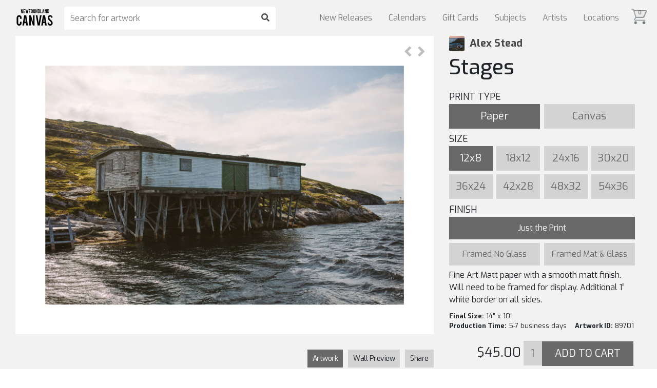

--- FILE ---
content_type: text/html; charset=UTF-8
request_url: https://market.newfoundlandcanvas.com/alexstead/stages
body_size: 22666
content:
<!-- doctype -->
<!DOCTYPE html>

<!-- html -->
<html lang="en">

<!-- head -->
<head>

    <!-- Global site tag (gtag.js) - Google Analytics -->
    <script async src="https://www.googletagmanager.com/gtag/js?id=UA-119239317-1"></script>
    <script>
      window.dataLayer = window.dataLayer || [];
      function gtag(){dataLayer.push(arguments);}
      gtag('js', new Date());
      gtag('config', 'UA-119239317-1');
    </script>    

    <!-- title -->
    <title>Stages | Alex Stead | MARKET</title>

    <!-- facebook og -->
      <meta property="og:title" content="Alex Stead - "/>
  <meta property="og:description" content=""/>
  <meta property="og:image" content="https://cdn.artfunnels.com/c4f25a18-2919-49ac-a054-8cbf80ec50fa/-/preview/640x1280/" />
  <meta property="og:url" content="https://market.newfoundlandcanvas.com/alexstead/stages"/>
  <meta property="og:site_name" content="ARTfunnels Marketplace"/>
  <meta property="og:type" content="product.item"/>

    <!-- meta -->
    <meta charset="utf-8">
    <meta http-equiv="X-UA-Compatible" content="IE=edge">
    <meta name="viewport" content="width=device-width, initial-scale=1, shrink-to-fit=no">   

    <!-- meta description -->
                        <meta name="description" content="Alex Stead is a professional photographer. She lives and works in downtown St. John’s, where she’s currently renovating her jellybean row house and tending to the teeniest garden. In her free time she loves to forage on the east coast trail and has a goal of visiting every resettled community in Newfoundland and Labrador. 
Her work leans towards the subtle, peaceful scenes of resettled and outport communities, capturing quiet moments of nostalgia.">
                            <meta name="thumbnail" content="https://ucarecdn.com/3d4005e6-3de9-4a4d-8bc4-9abc977745e3/-/preview/1024x1024/" />
            
    <!-- CSRF Token -->
    <meta name="csrf-token" content="BeyurdZTkeHX3JZVGxd2mV3ohxSq1Kg2H5Y3o6rd">

    <!-- css -->
    <link rel="stylesheet" href="https://market.newfoundlandcanvas.com/css/styles.market.css">

    <!-- google fonts -->
    <link href="https://fonts.googleapis.com/css?family=Exo:100,200,300,400,500,600,700,800,900" rel="stylesheet">

    <!-- bootstrap css -->
    <link rel="stylesheet" href="https://maxcdn.bootstrapcdn.com/bootstrap/4.0.0/css/bootstrap.min.css">

    <!-- font awesome -->
    <link rel="stylesheet" href="https://use.fontawesome.com/releases/v5.0.6/css/all.css">

    <!-- css -->
    <style>
        .cart-icon-container.mobile { display: none; color: rgba(0,0,0,.5); }
        .cart-icon-container { position: absolute; top: 17px; right: 20px; cursor: pointer; opacity: .7; z-index: 3; }
        .cart-icon-container:hover { opacity: 1; }
        .cart-icon { width: 30px; z-index: 3; }
        .cart-icon img { max-width: 100%; }
        .cart-count { position: relative; top: -27px; left: 13px; font-size: 10px; font-weight: bold; }
        .nav-item:last-child { margin-left: 10px; }
        .navbar-light .navbar-nav .nav-link { line-height: 1; }
        @media  screen and ( max-width: 992px ) { 
            .is-hidden-mobile { display: none; }
            .cart-icon-container.mobile { display: block; }
        } 
    </style>
    
  <!-- styles -->
  <style>
  a, button, input {
    outline: medium none;
    color: #464646;
  }
  a:hover { color: rgba(255,255,255,.8); }
  #art-right { float: left; margin: 0 auto; width: 33%; padding: 30px; padding-top: 0;  }
  #art-left {font-size: 0; float: left;margin-left: 30px;min-width: 50%;max-width: calc(66% - 30px);position: relative;height: 100%; text-align: center; }
  .artwork { margin-top: 70px; background: #f2f2f2; }
  .artist a { color: rgba(0,0,0,0.7); }
  .artist-name { font-size: 20px; font-weight: bold; }
  .artist-photo { float: left; margin-right: 10px; width: 30px; height: 30px; border-radius: 3px; background: no-repeat center center; -webkit-background-size: cover; -moz-background-size: cover; -o-background-size: cover; background-size: cover; }
  i.fa-user-circle { font-size: 31px; line-height: 29px; }
  .navbar .home, .navbar .nav-search { opacity: 1; }
  .artwork-image { max-width: 100%; max-height: calc( 100vh - 70px ); }
  .prev-next-artwork { position: absolute; top: 0px; right: 0px; padding: 1rem; z-index: 1; }
  .next-artwork { margin-left: .3rem; }
  .prev-artwork { margin-right: .3rem; }
  i.fa-angle-right, i.fa-angle-left { font-size: 31px; line-height: 29px; color: rgba(127,127,127,.5); }
  i.fa-angle-right:hover, i.fa-angle-left:hover { color: rgba(127,127,127,1); }
  @media  screen and ( max-width: 1400px ) {
    .buy-button-pending { padding: 25px; }
  }
  @media  screen and ( max-width: 1080px ) {
    .buy-button-pending { padding: 50px 50px; }
    #art-left { float: none; width: initial; min-width: 100%; max-width: initial; text-align: center; }
    #art-right { float: none; width: initial; max-width: 100%; text-align: center; }
    .artwork-image { max-width: 1000px; width: 100%; max-height: initial; }       
  }
  #artwork-form {font-size: 0;}
  .title {margin-bottom: 20px;}
  .button {width: 23.5%;padding: 14px 0;font-size: 20px;text-align: center;background: lightgrey;color: dimgrey;cursor: pointer;display: inline-block;margin-right: 2%;margin-bottom: 2%;min-height: 48px;line-height: 1;}
  .button:last-child {margin-right: 0;}
  .button.on {background: dimgrey;color: white;cursor: default;}
  .button:not(.on):hover {background: darkgrey;color: white;}
  .finish-container .button {width: 49%; vertical-align: top;}
  .finish-container .full-width { width: 100%; }
  .media {margin-top: 0; display:none;}
  .form-label {font-size: 18px;}
  .finish-container:not(.on) {display: none;}
  .frame-container .button {padding: 0;font-size: 12px;}
  .add-to-cart-container {margin-top: 20px;}
  .final-frame-size-container {font-size: 13px;}
  .media-description {font-size: 16px;margin-bottom: 10px;width: 100%;}
  .price-container {display: inline-block;font-size: 25px;text-align: right;padding-right: 5px;width: 40%;}
  .quantity {display: inline-block;background: lightgrey;color: dimgrey;width: 10%;height: 48px;border: none;text-align: center;font-size: 20px;padding: 10px;}
  .add-to-cart {display: inline-block;background: dimgrey;color: white;text-transform: uppercase;width: 49%;min-height: 48px;margin-bottom: 40px;}
  .frame-container img {max-width: 100%;}
  .finish-container .button {font-size: 16px; min-height: 40px; padding: 14px 6px;}

  input {
    background: #eceff8;
    border: 2px solid #eceff8;
    height: 45px;
    box-shadow: none;
    padding-left: 10px;
    font-size: 14px;
    color: #626262;
    width: 100%;
  }
  textarea {
    resize: vertical;
    background: #eceff8;
    border: 2px solid #eceff8;
    padding: 10px;
    width: 100%;
    font-size: 14px;
  }
    #preview-toggle-container { position: relative; margin-top: 30px; margin-bottom: 30px; float: right; clear: right; }
    .preview-toggle { margin: 0 5px; cursor: pointer; display: inline-block; background: lightgrey; font-size: 14px; line-height: 35px; min-height: 35px; padding: 0 10px; letter-spacing: -0.5px;}
    .preview-toggle.selected { cursor: initial; background: dimgrey; color: white; }
    .preview-toggle:first-child { border-right: 0; margin-left: 0; }
    .preview-toggle:last-child { margin-right: 0; }
    .preview-toggle:hover:not(.selected) { background: darkgrey; color: white; }
  #wall-preview { display: none; }
  #wall-preview img { width: 100%; }
  .preview-toggle[data-toggle='frame'] { display: none; }
  #frame-preview img { width: 720px; max-width: 100%; }
  #artwork-preview { float: right; font-size: 0; }
  #artwork-preview img { background-color: white; max-height: calc(100vh - 165px); max-width: 100%; }
  #share { cursor: pointer !important;  }
  .share-container { clear: right; text-align: left; display: none; padding: 20px; background: #fff; border-radius: 7px; margin-bottom: 20px; position: relative; }
  .share-container input, textarea { transition: none; margin-bottom: 20px; border: none; font-size: 20px; background: #eee; border-radius: 7px; }
  .send-button-container { width: 100%; text-align: right; }
  
  #share-send-button { border-radius: 0; background: dimgrey; color: white; text-transform: uppercase; width: 49%; min-height: 48px; margin-bottom: 0; }
  #share-send-button:hover { background: darkgrey; color: white; }
  .validation-message { display: none; position: relative; padding: 10px; background: white; border: 1px solid rgba(0,0,0,0.2); font-size: 15px; text-align: center; margin-bottom: 20px; }
  .validation-message::before { content: ''; display: block; position: absolute; width: 0; height: 0; border-width: 10px; border-style: solid; border-color: transparent transparent white transparent; top: -20px; right: calc(50% + -10px); }
  .share-url { margin-bottom: 20px; overflow-wrap: anywhere; }
  .share-url a { text-decoration: underline !important; font-size: 14px; text-decoration: underline; color: #464646; }
  .share-url:hover a { text-decoration-style: double !important; color: #464646; }
  .share-close { width: 30px; position: absolute; right: 20px; cursor: pointer; }

  .is-large.modal-close {
    height: 32px;
    max-height: 32px;
    max-width: 32px;
    min-height: 32px;
    min-width: 32px;
    width: 32px;
  }
  .modal-close {
    background: 0 0;
    height: 40px;
    position: fixed;
    right: 20px;
    top: 20px;
    width: 40px;
  }
  .modal-close {
    -moz-appearance: none;
    -webkit-appearance: none;
    background-color: rgba(10,10,10,.2);
    border: none;
    border-radius: 290486px;
    cursor: pointer;
    pointer-events: auto;
    display: inline-block;
    flex-grow: 0;
    flex-shrink: 0;
    font-size: 0;
    height: 20px;
    max-height: 20px;
    max-width: 20px;
    min-height: 20px;
    min-width: 20px;
    outline: 0;
    position: relative;
    vertical-align: top;
    width: 20px;
  }
  .is-unselectable, .modal-close {
    -webkit-touch-callout: none;
    -webkit-user-select: none;
    -moz-user-select: none;
    -ms-user-select: none;
    user-select: none;
  }
  .modal-content {
    background: white;
    border-radius: 10px;
    padding: 30px;
    width: 300px;
    max-width: calc(100% - 40px);
    text-align: center;
    font-weight: bold;
  }
  .modal-card, .modal-content {
    margin: 0 auto;
    max-height: calc(100vh - 40px);
    overflow: auto;
    position: relative;
  }
  .modal-background {
    background-color: rgba(10,10,10,.5);
  }
  .modal.is-active {
    display: flex;
  }
  .is-overlay, .modal, .modal-background {
    bottom: 0;
    left: 0;
    position: absolute;
    right: 0;
    top: 0;
  }
  .modal {
    align-items: center;
    display: none;
    flex-direction: column;
    justify-content: center;
    overflow: hidden;
    position: fixed;
    z-index: 40;
  }

  body { -ms-overflow-style: scrollbar; } /* ie11 */

  @media  screen and ( max-width: 1080px ) {
    .price-container { width: 100%; text-align: center; }
    .artist { padding-bottom: 0 !important; }
    .artist-name { display: inline-block; vertical-align: top; }
    .artist-photo { display: inline-block; float: none; }
    .title { margin-top: 0; margin-bottom: 20px; }
    #art-left { float: none; padding: 2%; padding-top: 0; padding-bottom: 0; min-width: unset;  max-width: 100%; width: 100%; margin-left: 0; }
    #art-right { float: none; padding: 2%; margin-bottom: 10px; min-width: unset; width: 100%; padding-top: 0;}
    #artwork-preview { float: none; max-width: 100%; }
    .final-frame-size-container { width: unset; }
    .form-label { margin-bottom: 10px; }
    h1 { margin-top: 20px; }
    #preview-toggle-container { float: initial; margin-bottom: 20px; margin-top: 20px; }
  }

  /* spinkit */
    .inner-container { display: unset; justify-content: unset; }
  .artwork-preview-container { display: flex; justify-content: center; align-items: center; position: relative; }
  .spinner.is-visible { opacity: 1; }
  .spinner { position: absolute; z-index: 1; width: 40px; height: 40px; background-color: silver; margin: auto; opacity: 0;
    -webkit-animation: sk-rotateplane 1.2s infinite ease-in-out;
    animation: sk-rotateplane 1.2s infinite ease-in-out;
  }
  @media  screen and ( min-width: 1080px ) {
    .inner-container { display: flex; justify-content: right; }
  }
  @-webkit-keyframes sk-rotateplane {
    0% { -webkit-transform: perspective(120px) }
    50% { -webkit-transform: perspective(120px) rotateY(180deg) }
    100% { -webkit-transform: perspective(120px) rotateY(180deg)  rotateX(180deg) }
  }

  @keyframes  sk-rotateplane {
    0% { 
      transform: perspective(120px) rotateX(0deg) rotateY(0deg);
      -webkit-transform: perspective(120px) rotateX(0deg) rotateY(0deg) 
    } 50% { 
      transform: perspective(120px) rotateX(-180.1deg) rotateY(0deg);
      -webkit-transform: perspective(120px) rotateX(-180.1deg) rotateY(0deg) 
    } 100% { 
      transform: perspective(120px) rotateX(-180deg) rotateY(-179.9deg);
      -webkit-transform: perspective(120px) rotateX(-180deg) rotateY(-179.9deg);
    }
  }
  </style>

    <!-- jquery js -->
    <script type="text/javascript" src="https://code.jquery.com/jquery-3.3.1.js"></script>
    
    <!-- bootstrap js -->
    <script type="text/javascript" src="https://maxcdn.bootstrapcdn.com/bootstrap/4.0.0/js/bootstrap.min.js"></script>

    <!-- popper js -->
    <script type="text/javascript" src="https://cdnjs.cloudflare.com/ajax/libs/popper.js/1.13.0/umd/popper.min.js"></script>

    <!-- scripts -->
    
  <!-- jquery document ready -->
  <script>

    // document ready
    $( document ).ready( function() {

        
      // share on click
      $( '#share' ).on( 'click', function() {
      console.log( '#share click' )

      // toggle
      $( this ).toggleClass( 'selected' )
      $( '.share-container' ).toggle()
      $( '.share-url a' ).prop( 'href', getShareURL() ).text( getShareURL() )
      $( '#clipboard' ).val( getShareURL() )
      $( '#share-send-button' ).val( 'SHARE' )

      // if on
      if ( $( this ).hasClass( 'selected' ) ) {
        $( 'html, body' ).animate({ scrollTop: $( '#art-right' ).position().top }, 'fast' )
      }
      })

      // popup
      $( '.modal' ).fadeOut( 0 )
      function popup( string ) {

      $( '.modal' ).addClass( 'is-active' ).fadeIn( 'fast' )
      $( '.modal .modal-content' ).text( string )
      setTimeout( function() {
         $( '.modal' ).fadeOut( 'fast' )
      }, 2000 )
      }

      // prevent double form submission
      $(  '#share-send-button'  ).on( 'click', function( e ) {
      console.log( 'validity', $( '.share-form' )[0].checkValidity() )

      // if form is valid
      if ( $( '.share-form' )[0].checkValidity() ) {
      
        // prevent default
        e.preventDefault()

        // hide validation message
        $( '.validation-message' ).hide()
        
        // // if email does not matches
        // if ( $( 'input[name=email_to1]' ).val() != $( 'input[name=email_to2]' ).val() ) {

        //   // show validation message
        //   $( '.validation-message.email_to' ).show()

        //   // scroll into view
        //   $( 'input[name=email_to1]' )[0].scrollIntoView({ behavior: 'smooth' })
        
        // // else if email does not match
        // } else if ( $( 'input[name=email_from1]' ).val() != $( 'input[name=email_from2]' ).val() ) {

        //   // show validation message
        //   $( '.validation-message.email_from' ).show()

        //   // scroll into view
        //   $( 'input[name=email_from1]' )[0].scrollIntoView({ behavior: 'smooth' })
        
        // // else, emails match
        // } else {

        // if form not submitted
        if ( $( '.share-form' ).data( 'submitted' ) !== true ) {

          // set to submitted
          $( '.share-form' ).data( 'submitted', true )

          // change button
          $( '#share-send-button' ).val( 'Sharing...' )

          // share
          share()

        } 
        // }
      }
      })

      // updateURL()
      function updateURL() {
        let media = getMedia()
        if ( media == 'wood' ) media = 'metal'
        let url = window.location.href.split( '?' )[0]
          + '?media=' + media
          + '&size=' + getSizeInches()
          + '&finish=' + getFinish();
        if ( isFramed() ) url += '&frame=' + getFrame();
        history.pushState( {}, '', url );
      }

      // share
      function share() {
      console.log( 'share()' );

      const payload = {
        share_link: getShareURL(),
        to_name: $( '[name=name_to]' ).val(),
        to_email: $( '[name=email_to1]' ).val(),
        from_name: $( '[name=name_from]' ).val(),
        from_email: $( '[name=email_from1]' ).val(),
        message: $( '.message' ).val(),
        artist_name: 'Alex Stead',
        artwork_title: 'Stages',
        img_src: getPreviewURL()
      }
      console.log( payload );

      // ajax 
      $.ajaxSetup({ headers: { 'X-CSRF-TOKEN': $( 'meta[name="csrf-token"]' ).attr( 'content' ) } });
      $.ajax({
        type: 'POST',
        url: '/send_share',
        data: payload,
        success: function( data ) {
        popup( "Your email has been sent!" )
        $( '.share-container' ).hide()
        $( '#share' ).toggleClass( 'selected' ).blur()
        $( '.share-form' )[0].reset()
        $( '.share-form' ).data( 'submitted', false )
        $( 'html, body' ).animate({ scrollTop: $( '#art-left' ).position().top }, 'fast' )
        },
        error: function( data ) {
        console.log( 'error', data )
        }
      })
      }

      $( '.share-close' ).on( 'click', function() {

      $( '.share-container' ).hide()
      $( '#share' ).toggleClass( 'selected' ).blur()
      })

      // get query string
      function getShareURL() {
        console.log( 'getShareURL' )
        let hostname = window.location.hostname
        let artist_handle = 'alexstead'
        let artwork_handle = 'stages'
        let media = getMedia()
        if ( media == 'wood' ) media = 'metal'
        let size =  getSizeInches()
        let finish =  getFinish().replace( 'finish', '' )
        let frame =  getFrame().replace( 'frame', '' )
        let query_string = '?media=' + media + '&size=' + size + '&finish=' + finish
        if ( isFramed() ) query_string += '&frame=' + frame
        let share_url = 'https://' + hostname + '/art/' + artwork_handle + query_string
        if ( hostname.includes( 'market.' ) ) share_url = 'https://market.newfoundlandcanvas.com/' + artist_handle + '/' + artwork_handle + query_string
        console.log( share_url )
        return share_url
      }

      // on search input keypress
      $( 'input[name=search]' ).keypress( function( event ) {

        // if enter button pressed
        if( event.which == 13 ) {   
          
          if( $('input[name=search]' ).val() ) { window.location = 'https://market.newfoundlandcanvas.com/search/' + encodeURIComponent( $('input[name=search]').val() ); }
        }
      });     

      // on search submit click
      $( '.nav-search button' ).on( 'click', function( event ) {

        // if search not empty, redirect to search page
        if( $('input[name=search]' ).val() ) { window.location = 'https://market.newfoundlandcanvas.com/search/' + encodeURIComponent( $('input[name=search]').val() ); }
      });

      // set
      const frames = [{"frame_id":0,"name":null,"uuid_form":null,"uuid_top":null,"uuid_left":null,"uuid_bottom":null,"uuid_right":null,"uuid_corner":null,"width":null,"price":null,"paper_acrylic":0,"canvas":0,"description":null,"SKU":null,"uuid_preview":null},{"frame_id":1,"name":"Black Float","uuid_form":"79ac6ccb-a47d-45f6-aedc-50debf806f58","uuid_top":"ab1523ae-25dd-429b-9d55-e82d2210829e","uuid_left":"d828a2d0-9853-4955-a414-df6d8e8d00b9","uuid_bottom":"81d66f79-7ad9-4ac1-8632-564355c6773d","uuid_right":"ab1ee3f9-a5ab-4dc6-b40c-14022213ca6b","uuid_corner":"23904171-7de0-45dd-a9de-cf1aac0c4d4d","width":0.5,"price":4,"paper_acrylic":0,"canvas":0,"description":"A clean black floating frame surrounds the stretched canvas for a finished look.","SKU":"104000","uuid_preview":"154c06b0-e7f2-4f6b-9368-b302d7083426"},{"frame_id":2,"name":"Ash Float","uuid_form":"182f4f7f-d2c0-48b9-8cf9-2c4cac977ca6","uuid_top":"4d44228b-9e5d-405c-a033-ad898ee8b520","uuid_left":"ec11fd9f-c264-458e-b1ef-5401ae7ac528","uuid_bottom":"353da1fd-0cab-40c9-9e23-79c25d20ba40","uuid_right":"91ff37dd-120c-43d4-af04-9094f3ddd21e","uuid_corner":"df8e18fa-dbdb-4ba5-9c90-66d9879e3f39","width":0.5,"price":6,"paper_acrylic":0,"canvas":0,"description":"A ash floating frame surrounds the stretched canvas for a finished look.","SKU":"104007","uuid_preview":"4f58b2cb-44f4-411f-96cf-41cbaf47d2f3"},{"frame_id":3,"name":"Walnut Float","uuid_form":"a8a76852-224d-486e-8da0-543ae2c5e289","uuid_top":"17c752f7-112e-45c6-94c3-da1b7816a735","uuid_left":"13164fce-076b-4d09-a390-4a2337ff857e","uuid_bottom":"95a21186-6290-4406-a0f2-3992baa134bc","uuid_right":"adf9a95f-e2ba-40f1-83d3-c10aa235ac2a","uuid_corner":"fc668323-fdfe-4ec3-a214-bcdfa53e7d04","width":0.5,"price":6,"paper_acrylic":0,"canvas":0,"description":"A walnut floating frame surround the stretched canvas for a finished look","SKU":"104005","uuid_preview":"0a7311f6-52d6-4810-9bf4-2e2507052224"},{"frame_id":4,"name":"Teak Float","uuid_form":"7acc1a04-65b8-419e-97ea-d342be344ece","uuid_top":"c706693c-771f-4da1-bf2f-9fafe669bf44","uuid_left":"cf94832f-a8c8-449b-be54-9d28ff30d3de","uuid_bottom":"50e8169e-f7be-4911-ad52-f22e3a7bacd5","uuid_right":"1d54f536-0b33-4261-b2da-28b7f8620b7d","uuid_corner":"aecac868-5497-48e1-bb2d-de9f11e1e904","width":0.5,"price":6,"paper_acrylic":0,"canvas":0,"description":"A Teak floating frame surround the stretched canvas for a finished look.","SKU":"104008","uuid_preview":"e183d7e4-d5b8-4fd5-a762-793c19ba042b"},{"frame_id":5,"name":"Oak Float","uuid_form":"2e8fe4da-9369-45e9-8264-2ed16815f487","uuid_top":"d0d2a834-4b80-47c7-b84d-603bfd62d017","uuid_left":"dd78e7a9-9aa4-4847-b041-d2255df57893","uuid_bottom":"1b198316-c4e6-42ee-8a90-04100bdc8cac","uuid_right":"a657266a-85fb-49cf-99d0-dd5bfa7a1a60","uuid_corner":"15cdb3e5-60ff-4fb4-b4f3-9a14ea076853","width":0.5,"price":6,"paper_acrylic":0,"canvas":0,"description":"An oak floating frame surround the stretched canvas for a finished look","SKU":"107003","uuid_preview":"5d555423-1bb8-44bd-a491-65dcf6f9ac6c"},{"frame_id":6,"name":"Simple Black","uuid_form":"7b21585c-3062-4396-9535-cdac29b2af56","uuid_top":"d100d6e1-de4f-4d07-9ca7-d11c5076f322","uuid_left":"10ded80a-fec7-46db-b528-64f7e900347b","uuid_bottom":"75a92378-e7e5-4cba-9b0a-c16621538ec0","uuid_right":"b3818b5a-9f29-48d8-8b9c-65ba51c2550c","uuid_corner":"9f33c13c-fcd3-4e3b-a2ed-d8e3a19310ae","width":1.25,"price":3.2,"paper_acrylic":0,"canvas":0,"description":"Simple black cube frame 1.25\u0022 wide.","SKU":"330000","uuid_preview":"df4a5326-33e4-4728-be69-a96aae83d7ce"},{"frame_id":7,"name":"Simple White","uuid_form":"00392742-5ec3-4a9b-b9c5-23f0c9e9a72d","uuid_top":"58485e1b-eecc-49a5-a482-5dcdae1e363d","uuid_left":"71743950-c256-4b61-8dd5-963494da5bf1","uuid_bottom":"14a707e5-904d-4058-9f3c-73ad98517c9c","uuid_right":"d123600e-f38f-43a9-9e64-da86f5e78a0d","uuid_corner":"e6939725-698e-41d3-bba9-557490818825","width":1.25,"price":3.2,"paper_acrylic":0,"canvas":0,"description":"Simple white cube frame 1.25\u0022 wide.","SKU":"330009","uuid_preview":"b656c4d9-b2a6-4e28-975f-0c3de74226a7"},{"frame_id":8,"name":"Wide Black","uuid_form":"3d1790b5-7915-4287-9dca-6f94172f05b9","uuid_top":"c8dfbba6-736e-4461-a5e0-77898abf34bb","uuid_left":"d1c4078a-f898-44ce-b1e3-df0f600d9566","uuid_bottom":"33f76f18-7608-49f5-b664-2bbb9b617b96","uuid_right":"3d7fff3d-1622-4cc8-b732-f20e45232b56","uuid_corner":"1025abae-0cee-4631-a5ff-14c386642cf7","width":2,"price":4.4,"paper_acrylic":0,"canvas":0,"description":"Wide matte black frame 2\u0022 wide.","SKU":"340000","uuid_preview":"0d0367b7-7337-463f-84b1-94e28a214e6b"},{"frame_id":9,"name":"Wide White","uuid_form":"3e4dff43-4696-4dfa-92eb-2875bb904423","uuid_top":"58485e1b-eecc-49a5-a482-5dcdae1e363d","uuid_left":"71743950-c256-4b61-8dd5-963494da5bf1","uuid_bottom":"14a707e5-904d-4058-9f3c-73ad98517c9c","uuid_right":"d123600e-f38f-43a9-9e64-da86f5e78a0d","uuid_corner":"e6939725-698e-41d3-bba9-557490818825","width":2,"price":4.4,"paper_acrylic":0,"canvas":0,"description":"Wide matte white frame 2\u0022 Wide.","SKU":"340009","uuid_preview":"d2b4289b-a63c-48ee-bcd9-bab1b6c9a066"},{"frame_id":10,"name":"Rustic Cube","uuid_form":"0ec1b70d-ce7b-478b-958e-10b6b640a2b1","uuid_top":"543a5395-55a5-4807-9d0e-97395377aa88","uuid_left":"3dff8e55-31f0-47b2-bbf2-1ce7ef403779","uuid_bottom":"1bb7891c-67b5-49cf-90de-0c8dd7f57414","uuid_right":"606aae09-7474-4a30-b973-5684dc2d3940","uuid_corner":"3744b0d4-ed67-4abd-8947-2cd0dcab5d63","width":1.5,"price":5.5,"paper_acrylic":0,"canvas":0,"description":"Rustic oak veneer frame with dark black\/brown stain 1.5\u0022 wide.","SKU":"221146","uuid_preview":"c8b45e77-5000-4971-87ad-3b0631621996"},{"frame_id":11,"name":"Grey Barnwood","uuid_form":"d87a1f50-21f3-4125-bfab-67741b45b248","uuid_top":"04786805-3fd5-4a4f-8a78-9b335ff45a0b","uuid_left":"bb1b5759-7ef8-48b5-a6e6-174e4e5d6653","uuid_bottom":"d6dca5d0-1f2f-457e-8343-306c712665f5","uuid_right":"d5522c4d-48bb-4c37-97f0-acaf0c0f23e2","uuid_corner":"3eb83204-6108-4cfb-8bab-6548327d7964","width":1,"price":3.1,"paper_acrylic":0,"canvas":0,"description":"Rustic grey barnwood frame 1\u0022 wide.","SKU":"00005","uuid_preview":"d87a1f50-21f3-4125-bfab-67741b45b248"},{"frame_id":12,"name":"Black Olive","uuid_form":"14ed7836-bfd5-4877-9991-c74736930644","uuid_top":"0ec46919-1c79-46d2-83a9-19ffbd7614ac","uuid_left":"3d9cad49-4ef7-4dae-aa54-dd26a795454c","uuid_bottom":"58b63d81-f0c9-4419-b8cc-b9f424ab89ae","uuid_right":"be77a61e-d9c2-498f-aa0b-4c332c6f7e22","uuid_corner":"44a049d1-e588-4e07-bfe7-b648702ef454","width":1.5,"price":5.5,"paper_acrylic":0,"canvas":0,"description":"Olive Veneer frame with black stain 1.5\u0022 wide.","SKU":"221141","uuid_preview":"d91101a3-4d2f-4c30-8137-05d082ff4503"},{"frame_id":13,"name":"Brown Olive","uuid_form":"bc061a0d-0e7f-47c2-90f4-a45b7fdf1a4b","uuid_top":"89b317b2-0f99-484d-b78e-cb98c45d7625","uuid_left":"4435218e-6456-4053-b2fe-27db9d049c7f","uuid_bottom":"7e1984ed-7141-47f0-8356-333728572c47","uuid_right":"8e58bea1-d32f-4b70-9c52-9439637b4b7c","uuid_corner":"f7886cd1-ae68-4b59-8961-e96b8f565bf4","width":1.5,"price":5.5,"paper_acrylic":0,"canvas":0,"description":"Olive Veneer frame with brown stain 1.5\u0022 wide.","SKU":"221143","uuid_preview":"3c4f55dd-5a9e-4212-b655-4695f4e82539"},{"frame_id":14,"name":"Zinc Black","uuid_form":"033db60e-400d-414d-bdc9-0c79bceb8e87","uuid_top":"52f8b89c-4d7b-4741-9b6c-811471d1b6c0","uuid_left":"6ab23622-de42-4d0d-b8ef-3ccab47c7c83","uuid_bottom":"878b44d2-4ac3-41ac-9166-e2a9af99d0ce","uuid_right":"48f601c0-bf73-4b12-be35-96c063b66925","uuid_corner":"1cd4825b-bf22-4494-b82c-7737d87ad6b9","width":1.5,"price":5.5,"paper_acrylic":0,"canvas":0,"description":"Zinc Veneer frame with black side 1.5\u0022 wide.","SKU":"221144","uuid_preview":"bf5791c5-c59d-4721-b664-119f411935b5"},{"frame_id":15,"name":"Red Forest","uuid_form":"dec83566-8c76-49ad-9856-cd8a21a84679","uuid_top":"f98b98e9-5d9d-42b3-8f9c-112145e62ce4","uuid_left":"82312ce2-ef14-402e-8343-9afbda3b84ce","uuid_bottom":"6c7c2d85-cd56-4138-8913-3b5d26587e29","uuid_right":"c7c8c0ca-9863-498c-8660-029291ad5c63","uuid_corner":"56418b0f-78e4-4161-b180-3bd75fcf961e","width":1.125,"price":3.94,"paper_acrylic":0,"canvas":0,"description":"Red stain with wood grain and grey side. 1.125\u0022 wide","SKU":"00001","uuid_preview":"dec83566-8c76-49ad-9856-cd8a21a84679"},{"frame_id":16,"name":"Green Forest","uuid_form":"b9f3861a-7ad8-4d42-b723-0548eb647674","uuid_top":"3f850336-a930-4431-ac7c-b505d2fc1459","uuid_left":"1f7602db-6160-4630-beab-68942c60c2ab","uuid_bottom":"10ea56c1-d1f7-4619-9019-0f90e52f8110","uuid_right":"b3e4b105-fefa-45e3-999f-98597658ca0b","uuid_corner":"7f1dacd1-7795-416c-bb99-66b9f369c4a7","width":1.125,"price":3.94,"paper_acrylic":0,"canvas":0,"description":"Green stain with wood grain and grey side. 1.125\u0022 wide","SKU":"00002","uuid_preview":"b9f3861a-7ad8-4d42-b723-0548eb647674"},{"frame_id":17,"name":"Blue Forest","uuid_form":"4be89448-e40f-4b68-ba81-af5704586b19","uuid_top":"9823efb0-ca9a-4fd6-babc-f901d08c3177","uuid_left":"a00df1f8-de49-4f4a-b30d-ddd5256ce1d2","uuid_bottom":"9cb87e1a-7575-4139-aea4-9ca5cec79873","uuid_right":"45b634c4-4de6-45cd-b544-2ede41f122da","uuid_corner":"49a1bc81-0a4a-4be1-a317-19032aa6c4c9","width":1.125,"price":3.94,"paper_acrylic":0,"canvas":0,"description":"Blue stain with wood grain and grey side. 1.125\u0022 wide","SKU":"00003","uuid_preview":"4be89448-e40f-4b68-ba81-af5704586b19"},{"frame_id":18,"name":"Wide Wenge","uuid_form":"c859e629-dbc3-44f0-b40f-34ee09aa2889","uuid_top":"0919986b-fa6a-4a5a-83ab-ad15cf537db2","uuid_left":"d5dc0444-2c33-493a-bde8-d31636d6db97","uuid_bottom":"417460fe-f9bb-4910-a61a-ac681546391b","uuid_right":"9e74abd2-230c-40bc-b5b6-792d8cb0510b","uuid_corner":"a403b95f-56e7-4464-afb8-98f5cacc2150","width":2,"price":4.47,"paper_acrylic":0,"canvas":0,"description":"Genuine wenge with black stain 2\u0022 wide. Great for large sizes. ","SKU":"8024DW","uuid_preview":"9efe6276-b5bc-4e32-a06a-3ff28eafe38f"},{"frame_id":19,"name":"Wide Walnut","uuid_form":"c390c1a5-ad77-417f-bdf6-ffa04b53190f","uuid_top":"afd070a2-8794-48bd-83b9-2d1dd85f01b9","uuid_left":"fd4956d3-b39b-4ddf-b34a-bb63135af19e","uuid_bottom":"2b133e98-feaa-41cd-8b21-576c3fa748ed","uuid_right":"e2d7aa5f-c5fb-4fbb-aaff-67ca114f6db9","uuid_corner":"b3368a0c-fb8e-4901-a2de-2a31d53fc6e0","width":2,"price":4.47,"paper_acrylic":0,"canvas":0,"description":"Genuine light walnut 2\u0022 wide. Great for large sizes. ","SKU":"8024WA","uuid_preview":"9a9b20ee-bc1c-45f9-a3b2-6babd3ca52b0"},{"frame_id":20,"name":"Brown Barnwood","uuid_form":"45b283d4-8ce8-4567-bbfa-78b93ed117d6","uuid_top":"8c66ce31-1ab2-4f99-abd9-869a7badb469","uuid_left":"c1a806cb-786c-414b-989c-5891531586be","uuid_bottom":"356b895a-ecb3-4bc7-a0e2-c41a2a895c30","uuid_right":"e64c4d0f-627b-48be-bddf-552939122313","uuid_corner":"78e3d55e-2e20-40e1-ad0c-161e71195c53","width":2.4,"price":3.73,"paper_acrylic":0,"canvas":0,"description":"Wide rustic brown barnwood frame 2.5\u0022 wide. Great for large sizes. ","SKU":"83989","uuid_preview":"8a86be2b-0195-4c8e-8b1d-ed814e30f9b3"},{"frame_id":21,"name":"Grey Barnwood","uuid_form":"aa95304a-75f5-4241-b102-d76176e4a11b","uuid_top":"98be7049-0d93-4ba4-900c-6f9048ce6d4b","uuid_left":"7f5c8a90-3ea2-4e19-88e2-884d38f380c1","uuid_bottom":"fe75dd3a-431a-418d-8ab9-a83db4882cad","uuid_right":"9160944b-5846-49b4-9e85-cdd3343e705f","uuid_corner":"8678edd6-cc0c-4480-9d6e-7f2181215ff2","width":2.4,"price":3.73,"paper_acrylic":0,"canvas":0,"description":"Wide rustic grey barnwood frame 2.5\u0022 wide. Great for large sizes. ","SKU":"83990","uuid_preview":"e8572598-65aa-462b-a9ab-b4067299aa30"},{"frame_id":22,"name":"Black Float","uuid_form":"a8fc3041-d424-4c79-933b-740822494284","uuid_top":"ab1523ae-25dd-429b-9d55-e82d2210829e","uuid_left":"d828a2d0-9853-4955-a414-df6d8e8d00b9","uuid_bottom":"81d66f79-7ad9-4ac1-8632-564355c6773d","uuid_right":"ab1ee3f9-a5ab-4dc6-b40c-14022213ca6b","uuid_corner":"23904171-7de0-45dd-a9de-cf1aac0c4d4d","width":0.5,"price":4.2,"paper_acrylic":0,"canvas":1,"description":"Black float frame. Moulding 577000","SKU":"577000","uuid_preview":"79ac6ccb-a47d-45f6-aedc-50debf806f58"},{"frame_id":23,"name":"Brown Float","uuid_form":"39c56fc9-b7bc-405e-8ae0-56537e1ebb92","uuid_top":"8bbdff65-c186-42d8-9631-1f3b24e6e2dc","uuid_left":"c3018a34-8e72-4139-82c3-238463f03a28","uuid_bottom":"5899304c-fd16-42f9-8f40-200f040e1a2b","uuid_right":"251705dd-3c22-4c60-8c8d-74147de0fd84","uuid_corner":"b99dc522-ec8f-482a-b753-86cf28dd9eb4","width":0.5,"price":4.2,"paper_acrylic":0,"canvas":1,"description":"Brown Float Frame. Moulding 577068","SKU":"577068","uuid_preview":"39c56fc9-b7bc-405e-8ae0-56537e1ebb92"},{"frame_id":24,"name":"Espresso Float","uuid_form":"9602c12c-0b1c-46ae-b636-0bf87ed48a04","uuid_top":"e51bd574-2000-40cc-b0e4-69001ce971b5","uuid_left":"a195335b-9eac-48ed-b3eb-264a44325ae5","uuid_bottom":"cdd43a57-1f4a-4bb3-a15a-a6d52ed3a521","uuid_right":"e177cac8-3762-466c-96b7-90010ceb9b64","uuid_corner":"170344b6-40a8-41c7-b7c2-5ca70c40c025","width":0.5,"price":4.2,"paper_acrylic":0,"canvas":0,"description":"Espresso float frame. Moulding 577087","SKU":"577087","uuid_preview":"9602c12c-0b1c-46ae-b636-0bf87ed48a04"},{"frame_id":25,"name":"Oak Float","uuid_form":"09e633c7-5ab5-4c9d-a8a8-d3f18d986ec9","uuid_top":"45032e9d-d568-4ad5-b054-eaf36c8cd789","uuid_left":"c2222c5f-f380-47ed-8024-7d6ca2e7ef9f","uuid_bottom":"03df3023-3a59-4929-8d74-17e710b28c61","uuid_right":"a4eafa6d-82d3-4f04-8728-d3dd84f4405d","uuid_corner":"3b3a6bdf-cc48-4f6d-9615-a3e1bd5e2203","width":0.5,"price":6,"paper_acrylic":0,"canvas":1,"description":"Genuine oak float frame. Moulding 104003","SKU":"104003","uuid_preview":"09e633c7-5ab5-4c9d-a8a8-d3f18d986ec9"},{"frame_id":26,"name":"Walnut Float","uuid_form":"632a9dbb-5871-4c19-84ec-6fcf86a9b982","uuid_top":"72c02289-0869-4ffd-9295-091937d1fe8d","uuid_left":"b484cded-58fa-425f-987a-3d4e8dd999f8","uuid_bottom":"8a307354-0725-47bd-b0b9-b0fcba0a3556","uuid_right":"23eb754a-df57-4ed6-b1aa-dac0c36230b2","uuid_corner":"49ad822f-892c-4255-a253-521b28ebdb97","width":0.5,"price":6,"paper_acrylic":0,"canvas":1,"description":"Genuine walnut float frame. Moulding 104005","SKU":"104005","uuid_preview":"632a9dbb-5871-4c19-84ec-6fcf86a9b982"},{"frame_id":27,"name":"Black Cube","uuid_form":"a8fc3041-d424-4c79-933b-740822494284","uuid_top":"d100d6e1-de4f-4d07-9ca7-d11c5076f322","uuid_left":"10ded80a-fec7-46db-b528-64f7e900347b","uuid_bottom":"75a92378-e7e5-4cba-9b0a-c16621538ec0","uuid_right":"b3818b5a-9f29-48d8-8b9c-65ba51c2550c","uuid_corner":"9f33c13c-fcd3-4e3b-a2ed-d8e3a19310ae","width":1.25,"price":3.4,"paper_acrylic":1,"canvas":0,"description":"Black cube 1.25\u0022 wide. Moulding 544000","SKU":"544000","uuid_preview":"a8fc3041-d424-4c79-933b-740822494284"},{"frame_id":28,"name":"White Cube","uuid_form":"f115e09c-77c7-4e49-b66b-85dba22415b5","uuid_top":"58485e1b-eecc-49a5-a482-5dcdae1e363d","uuid_left":"71743950-c256-4b61-8dd5-963494da5bf1","uuid_bottom":"14a707e5-904d-4058-9f3c-73ad98517c9c","uuid_right":"d123600e-f38f-43a9-9e64-da86f5e78a0d","uuid_corner":"e6939725-698e-41d3-bba9-557490818825","width":1.25,"price":3.4,"paper_acrylic":1,"canvas":0,"description":"White cube 1.25\u0022 wide. Moulding 544009","SKU":"544009","uuid_preview":"f115e09c-77c7-4e49-b66b-85dba22415b5"},{"frame_id":29,"name":"Brown Cube","uuid_form":"39c56fc9-b7bc-405e-8ae0-56537e1ebb92","uuid_top":"0b22b105-e52a-4647-a6d8-b48a1830453d","uuid_left":"92522c68-3939-408c-a143-652870c84683","uuid_bottom":"385590cd-0af1-4701-85e0-350e732bdec7","uuid_right":"40ad9d90-e5c2-43a4-be10-9d85cf114f5e","uuid_corner":"26ec401e-84dc-4c29-97fc-6c23cb173a16","width":1.25,"price":3.4,"paper_acrylic":0,"canvas":0,"description":"Brown grey cube 1.25\u0022 wide. Moulding 544068","SKU":"544068","uuid_preview":"39c56fc9-b7bc-405e-8ae0-56537e1ebb92"},{"frame_id":30,"name":"Espresso Cube","uuid_form":"9602c12c-0b1c-46ae-b636-0bf87ed48a04","uuid_top":"9c982ff0-374f-4534-a005-29f28cc09508","uuid_left":"18127071-6a06-4726-9858-815c0eaa2df2","uuid_bottom":"cea4a903-8d89-46dc-bc67-37dad055acd4","uuid_right":"bfaf5048-895b-4704-9533-2cfa2c01ccfe","uuid_corner":"d77f652f-404c-47cc-a08a-525e40c8aa4e","width":1.25,"price":3.4,"paper_acrylic":0,"canvas":0,"description":"Espresso cube 1.25\u0022 wide. Moulding 544087","SKU":"544087","uuid_preview":"9602c12c-0b1c-46ae-b636-0bf87ed48a04"},{"frame_id":31,"name":"Walnut Cube","uuid_form":"632a9dbb-5871-4c19-84ec-6fcf86a9b982","uuid_top":"09533e43-740a-4b84-92ef-473446005243","uuid_left":"6639a248-3d95-48ce-9c77-0b8c61b14bee","uuid_bottom":"2dfa8e10-c4d8-478e-81f2-2fc97bb99b5b","uuid_right":"0b1ec29b-21ad-45fe-b312-ddd301b7bf4a","uuid_corner":"423f37ba-10e4-4436-a5e4-9d7fbc255851","width":1.25,"price":4.2,"paper_acrylic":1,"canvas":0,"description":"Genuine walnut cube 1.25\u0022 wide. Moulding 335005","SKU":"335005","uuid_preview":"632a9dbb-5871-4c19-84ec-6fcf86a9b982"},{"frame_id":32,"name":"Oak Cube","uuid_form":"09e633c7-5ab5-4c9d-a8a8-d3f18d986ec9","uuid_top":"575fba87-2647-4907-a5ff-7f86a8fd96d0","uuid_left":"38f4b1b4-d277-4df7-8e64-664199c554c4","uuid_bottom":"dbdbc9ca-a0b3-490d-8296-cf66d8e90ac1","uuid_right":"368d32c1-77c7-41ca-b528-2094a7d84811","uuid_corner":"67716bff-b914-4f54-8fe3-bc24c63fd409","width":1.25,"price":4.2,"paper_acrylic":1,"canvas":0,"description":"Genuine oak cube 1.25\u0022 wide. Moulding 335003","SKU":"335003","uuid_preview":"09e633c7-5ab5-4c9d-a8a8-d3f18d986ec9"},{"frame_id":33,"name":"Wide Walnut","uuid_form":"7ca41732-e8ff-4260-98b2-d0cae65fa779","uuid_top":"748f453f-b0fa-45df-b29f-eee9e3dc975f","uuid_left":"9cdb2bc4-0c95-44c4-8b72-430d7271acaf","uuid_bottom":"21661f87-391b-4e35-99d6-8738ca54399f","uuid_right":"debc6adc-4b83-4eb9-9e5a-bea492396fd8","uuid_corner":"30ca0dfe-57f3-41c6-a37d-23c508861130","width":2,"price":6.5,"paper_acrylic":0,"canvas":0,"description":"Genuine warm walnut 2\u0022 wide. Great for large sizes. Moulding 443200","SKU":"8024WA","uuid_preview":"c390c1a5-ad77-417f-bdf6-ffa04b53190f"},{"frame_id":34,"name":"Wide Wenge","uuid_form":"c1a1fc6a-65c1-4591-ab78-01f9b13d1dc8","uuid_top":"a87df9c2-e898-44a4-a6d1-99bd30f8e91a","uuid_left":"8aff90b0-99c3-46a0-a3b4-8385a58c7eee","uuid_bottom":"fb74fd68-4ec0-4a8b-8fe4-1f85bc7b6702","uuid_right":"7d8b9400-c877-416a-b98a-31787e97f2dd","uuid_corner":"d6fdd38b-54c6-420c-8fa1-4a6d0d14679b","width":2,"price":6.5,"paper_acrylic":0,"canvas":0,"description":"Genuine wenge with black stain 2\u0022 wide. Great for large sizes. Moulding 443100","SKU":"8024DW","uuid_preview":"c1a1fc6a-65c1-4591-ab78-01f9b13d1dc8"}];
      const finishes = {"paper1":0,"paper2":0.9,"paper3":1.45,"canvas1":0,"canvas2":0,"canvas3":-1,"wood1":0,"wood2":0,"acrylic1":0,"acrylic2":-1};
      let pricing = {"paper":{"id":20811,"artist_id":1811,"comission_tier_ratio":"2:3","product_type_handle":"paper","price1":"45.00","price2":"65.00","price3":"85.00","price4":"119.00","price5":"149.00","price6":"189.00","price7":"239.00","price8":"299.00","width1":8,"width2":12,"width3":16,"width4":20,"width5":24,"width6":28,"width7":32,"width8":36,"height1":12,"height2":18,"height3":24,"height4":30,"height5":36,"height6":42,"height7":48,"height8":54,"ui1":20,"ui2":30,"ui3":40,"ui4":50,"ui5":60,"ui6":70,"ui7":80,"ui8":90},"canvas":{"id":20821,"artist_id":1811,"comission_tier_ratio":"2:3","product_type_handle":"canvas","price1":"90.00","price2":"130.00","price3":"170.00","price4":"238.00","price5":"298.00","price6":"378.00","price7":"478.00","price8":"598.00","width1":8,"width2":12,"width3":16,"width4":20,"width5":24,"width6":28,"width7":32,"width8":36,"height1":12,"height2":18,"height3":24,"height4":30,"height5":36,"height6":42,"height7":48,"height8":54,"ui1":20,"ui2":30,"ui3":40,"ui4":50,"ui5":60,"ui6":70,"ui7":80,"ui8":90},"wood":{"id":20831,"artist_id":1811,"comission_tier_ratio":"2:3","product_type_handle":"wood","price1":"101.00","price2":"146.00","price3":"191.00","price4":"268.00","price5":"335.00","price6":"425.00","price7":"538.00","price8":"673.00","width1":8,"width2":12,"width3":16,"width4":20,"width5":24,"width6":28,"width7":32,"width8":36,"height1":12,"height2":18,"height3":24,"height4":30,"height5":36,"height6":42,"height7":48,"height8":54,"ui1":20,"ui2":30,"ui3":40,"ui4":50,"ui5":60,"ui6":70,"ui7":80,"ui8":90},"acrylic":{"id":20841,"artist_id":1811,"comission_tier_ratio":"2:3","product_type_handle":"acrylic","price1":"124.00","price2":"179.00","price3":"234.00","price4":"327.00","price5":"410.00","price6":"520.00","price7":"657.00","price8":"822.00","width1":8,"width2":12,"width3":16,"width4":20,"width5":24,"width6":28,"width7":32,"width8":36,"height1":12,"height2":18,"height3":24,"height4":30,"height5":36,"height6":42,"height7":48,"height8":54,"ui1":20,"ui2":30,"ui3":40,"ui4":50,"ui5":60,"ui6":70,"ui7":80,"ui8":90}};
      let one_inch = 0
      let img_aspect_ratio = null
      let is_on_wall = is_frame = false

      // select media
      const selling = 'paper,canvas,wood,acrylic,calendar'
      const selling_array = selling.split(',')
      $( '.media.' + selling_array[0] ).addClass( 'on' )
      $( '.finish-container.' + selling_array[0] ).addClass( 'on' )
      if ( selling_array.includes( 'paper' ) ) $( '.media.paper' ).css( 'display', 'inline-block' )
      if ( selling_array.includes( 'canvas' ) ) $( '.media.canvas' ).css( 'display', 'inline-block' )
      if ( selling_array.includes( 'wood' ) ) $( '.media.wood' ).css( 'display', 'inline-block' )
      if ( selling_array.includes( 'acrylic' ) ) $( '.media.acrylic' ).css( 'display', 'inline-block' )

      // function calcWallPreview()
      function calcWallPreview() {

        // if is on wall
        if ( is_on_wall ) {

          // set
          const wall_width_inches = 170
          const frame_width_percent = getFullWidthInches() / wall_width_inches

          // frame preview
          $( '#frame-preview' ).hide().find( 'img' ).prop( 'src', '' )
          $( '#artwork-preview' ).show().css({ 'position': 'absolute', 'width': '96%', 'height':'100%' })

          // wall preview
          $( '#wall-preview' ).show().find( 'img' ).prop( 'src', 'https://ucarecdn.com/c3138f5d-c4bd-410a-969c-e9ac5f8d51b0/-/preview/1280x1280/-/format/auto/-/quality/smart/' )

          // when wall preview img loaded
          $( '#wall-preview img' ).one( 'load', function() {

            // resize frame preview img
            $( '#artwork-preview img' ).css({ 'width': ( frame_width_percent * 100 ) + '%', 'max-height': 'none' })

            // re-position frame preview img
            $( '#artwork-preview img' ).css({ 'margin-top': ( $( '#wall-preview img' ).height() / 2 * .826 ) - ( $( '#artwork-preview img' ).height() / 2 ) })

          // if img cached  
          }).each( function() { if( this.complete ) $( this ).trigger( 'load' ) })

          // set box shadow
          if ( isFramed() || ( getMedia() == 'canvas' && $( '.canvas.on .finish1.on').length ) ) $( '#artwork-preview img' ).css({ 'box-shadow': 'rgba(0, 0, 0, 0.3) 5px 0px 5px 0px' })
          else if ( getMedia() == 'acrylic' || getMedia() == 'wood' ) $( '#artwork-preview img' ).css({ 'box-shadow': 'rgba(0, 0, 0, 0.3) 2.5px 0px 2.5px 0px' })
          else $( '#artwork-preview img' ).css({ 'box-shadow': 'rgba(0, 0, 0, 0.3) 1.5px 0px 1.5px 0px' })

        // else, is frame
        } else if ( is_frame ) {

          // reset
          $( '#wall-preview' ).hide().find( 'img' ).prop( 'src', '' )
          $( '#artwork-preview' ).hide()
          $( '#frame-preview' ).show()
          $( '#frame-preview img' ).prop( 'src', 'https://ucarecdn.com/' + frames[ getFrameID() ][ 'uuid_preview' ] + '/-/preview/1280x1280/-/format/auto/-/quality/smart/' )

        // else, is artwork preview
        } else {

          // reset
          $( '#wall-preview, #frame-preview' ).hide().find( 'img' ).prop( 'src', '' )
          $( '#artwork-preview' ).show().css({ 'position': 'relative', 'width': 'auto', 'height': 'auto' })
          $( '#artwork-preview img' ).css({ 'width': 'auto', 'max-height': 'calc(100vh - 100px)', 'box-shadow': 'none', 'margin-top': 'unset' })
        }
      }

      // window on resize
      window.onresize = function() {
        if ( is_on_wall ) calcWallPreview()
      }

      // preview toggle
      $( '.preview-toggle' ).on( 'click', function() {

        // set
        $( '.preview-toggle.selected' ).not( '#share' ).removeClass( 'selected' )
        $( this ).addClass( 'selected' )

        // switch
        if ( $( this ).data( 'toggle' ) == 'artwork' ) {
          is_on_wall = false
          is_frame = false
          calcWallPreview()
        } else if ( $( this ).data( 'toggle' ) == 'wall' ) {
          is_on_wall = true
          is_frame = false
          calcWallPreview()
        } else if ( $( this ).data( 'toggle' ) == 'frame' ) {
          is_on_wall = false
          is_frame = true
          calcWallPreview()
        }
      })


      // media button click
      $( '.button.media' ).on( 'click', function() {
        $( '.button.media' ).removeClass( 'on' );
        $( this ).addClass( 'on' );
        $( '.finish-container:not(.finish-container .button)' ).removeClass('on')
        $( '.border-container, .mat-container' ).hide()
        if( $( this ).hasClass( 'paper' ) ) {
          $( '.finish-container.paper' ).addClass( 'on' );
          // if ( $( '.finish-container .button.on' ).data( 'index' ) == 'finish2' ) $( '.border-container' ).show();
          // else if( $( '.finish-container .button.on' ).data( 'index' ) == 'finish3' ) $( '.mat-container' ).show();
        } else if( $(this).hasClass( 'canvas' ) ) $( '.finish-container.canvas' ).addClass( 'on' );
        // else if( $(this).hasClass( 'wood' ) ) $( '.finish-container.wood' ).addClass( 'on' );
        // else if( $(this).hasClass( 'acrylic' ) ) $( '.finish-container.acrylic' ).addClass( 'on' );
        updatePreview();
      });

      // size button click
      $( '.button.size' ).on( 'click', function() {
        $( '.button.size' ).removeClass( 'on' );
        $( this ).addClass( 'on' );
        updatePreview();
      });

      function checkSizes() {

        // Identify the containers
        var container1 = $('.size1').parent();
        var container2 = container1.next('div');

        // Track number of removed divs from container1
        var removedCount = 0;

        // Remove invalid sizes from container1, tracking removals
        container1.find('.button.size').each(function() {
            var text = $(this).text();
            var parts = text.split('x');
            if (parts.length === 2) {
                var w = parseFloat(parts[0]);
                var h = parseFloat(parts[1]);
                if (!isNaN(w) && !isNaN(h)) {
                    var minDim = Math.min(w, h);
                    if (w < 8 || h < 8 || minDim > 36) {
                        $(this).remove();
                        removedCount++;
                    }
                }
            }
        });

        // Remove invalid sizes from container2
        container2.find('.button.size').each(function() {
            var text = $(this).text();
            var parts = text.split('x');
            if (parts.length === 2) {
                var w = parseFloat(parts[0]);
                var h = parseFloat(parts[1]);
                if (!isNaN(w) && !isNaN(h)) {
                    var minDim = Math.min(w, h);
                    if (w < 8 || h < 8 || minDim > 36) {
                        $(this).remove();
                    }
                }
            }
        });

        // Move up to removedCount divs from container2 to container1
        container2.find('.button.size').slice(0, removedCount).detach().appendTo(container1);
      }
      checkSizes()

      // set first size as selected
      $( '.button.size' ).first().addClass( 'on' )

      // finish container button click
      $( '.finish-container .button' ).on( 'click', function() {
        $( '.finish-container.' + getMedia() + ' .button' ).removeClass( 'on' );
        $( this ).addClass( 'on' );
        $( '.border-container, .mat-container' ).hide()
        $( '.mat-container .button, .border-container .button' ).removeClass( 'on' )
        if ( $( this ).data( 'index' ) == 'finish2' ) {
          // $( '.border-container' ).show();
          $( '.border-container .mat0' ).addClass( 'on' )
        } else if( $( this ).data( 'index' ) == 'finish3' ) {
          // $( '.mat-container' ).show();
          // $( '.mat-container .mat15' ).addClass( 'on' )
          $( '.mat-container .mat2' ).addClass( 'on' )
        }
        updatePreview();
      });

      // frame container button click
      $( '.frame-container .button' ).on( 'click', function() {
        $( '.frame-container .button' ).removeClass( 'on ');
        $( this ).addClass( 'on' );
        updatePreview();
      });

      // border container button click
      $( '.border-container .button' ).on( 'click', function() {
        $( '.border-container .button, .mat-container .button' ).removeClass( 'on ');
        $( this ).addClass( 'on' );
        updatePreview();
      });

      // mat container button click
      $( '.mat-container .button' ).on( 'click', function() {
        $( '.border-container .button, .mat-container .button' ).removeClass( 'on ');
        $( this ).addClass( 'on' );
        updatePreview();
      });

      // get united inches
      function getUnitedInches() {

        let united_inches = getWidthInches() + getHeightInches()
        let more_inches = 0
        if ( $( '.finish-container.paper.on .finish2' ).hasClass( 'on' ) ) {
          if ( $( '.mat-container .mat0' ).hasClass( 'on' ) ) more_inches = 0;
          else if ( $( '.mat-container .mat1' ).hasClass( 'on' ) ) more_inches = 1;
          else if ( $( '.mat-container .mat2' ).hasClass( 'on' ) ) more_inches = 2;
          else if ( $( '.mat-container .mat3' ).hasClass( 'on' ) ) more_inches = 3;
        } else if ( $( '.finish-container.paper.on .finish3' ).hasClass( 'on' ) ) {
          if ( $( '.mat-container .mat15' ).hasClass( 'on' ) ) more_inches = 1.5;
          else if ( $( '.mat-container .mat2' ).hasClass( 'on' ) ) more_inches = 2;
          else if ( $( '.mat-container .mat3' ).hasClass( 'on' ) ) more_inches = 3;
          else if ( $( '.mat-container .mat4' ).hasClass( 'on' ) ) more_inches = 4;
        }
        united_inches += 4 * more_inches
        console.log( 'getUnitedInches()', united_inches );
        return united_inches;
      }

      // get base price
      function getBasePrice( united_inches ) {
        console.log( "\n--------------------- getBasePrice()" );
        console.log( 'united_inches: ' + united_inches );

        // set
        let media_pricing_array = [];

        // get media pricing array
        let this_media = getMedia()
        if ( this_media == 'wood' ) this_media = 'acrylic'
        const media_pricing = pricing[ this_media ]
        let i
        for ( i = 1; i <= 8; i++ ) media_pricing_array.push( media_pricing[ 'ui' + i ] );

        // calc price per UI
        let price_index = parseInt( getSize().replace( 'size', '' ) )
        console.log( 'price_index: ' + price_index );
        let closest_ui_match_price = parseInt( media_pricing[ 'price' + price_index ] )
        console.log( 'closest_ui_match_price: ' + closest_ui_match_price );
        let price_per_ui = closest_ui_match_price / media_pricing_array[ price_index - 1 ]
        console.log( 'price_per_ui: ' + price_per_ui );

        // price
        let this_price = Math.round( price_per_ui * united_inches );
        console.log( 'this_price: ' + this_price );

        // return base price
        return this_price;
      }

      // get price
      function getPrice() {

        console.log( "\n--------------------- getPrice()" );

        // set
        const united_inches = getUnitedInches();
        let framing_cost = 0;

        // get base price
        let price = getBasePrice( united_inches );

        // update base price for canvas + frame
        // if canvas + float frame: stretched canvas cost plus frame cost
        // if canvas + not float frame: rolled canvas cost plus frame cost
        if ( isFramed() && getMedia() == 'canvas' && getFrameID() > 5 ) price -= united_inches;
        console.log( 'base price: ' + price );

        // add finishing cost
        let finishing_cost = getFinishCost() * united_inches;

        // add matte / bleed to finishing cost
        if ( isFramed() && getMedia() == 'paper' && getFinish() == 'finish3' ) finishing_cost += getFinishCost() * 8; // add matte
        // if ( getMedia() == 'wood' && getFinish() == 'finish2' ) finishing_cost += getFinishCost() * 4; // add 1" bleed
        console.log( 'finishing_cost: ' + finishing_cost );

        // add framing cost
        if ( isFramed() ) framing_cost = getFramePrice() * united_inches

        // add matte to framing cost
        if ( isFramed() && getMedia() == 'paper' && getFinish() == 'finish3' ) framing_cost += getFramePrice() * 8; // add matte
        console.log( 'framing_cost: ' + framing_cost );

        // get finish price
        let finish_price = finishing_cost + framing_cost;
        console.log( 'finish_price: ' + finish_price );

        // update form inputs
        $( 'input[name=base_price]' ).val( price );
        $( 'input[name=finish_price]' ).val( finish_price );

        // get total price
        price += finish_price;
        const total_price = parseFloat( price * $( '.quantity' ).val() ).toFixed( 2 )
        console.log( 'total price: ' + total_price )

        return total_price;
      }

      // get price per ui
      function getPricePerUI( united_inches ) {

        // set
        let media_pricing_array = [];

        // get media pricing array
        let this_media = getMedia()
        if ( this_media == 'wood' ) this_media = 'acrylic'
        const media_pricing = pricing[ this_media ]; let i;
        console.log( pricing[ getMedia() ] )
        for ( i = 1; i <= 8; i++ ) media_pricing_array.push( media_pricing[ 'ui' + i ] );

        // get closest ui match
        const closest_ui_match = media_pricing_array.reduce( function ( prev, curr ) {
          return ( Math.abs( curr - united_inches ) < Math.abs( prev - united_inches ) ? curr : prev );
        });

        // get pricing array index
        let pricing_index;
        media_pricing_array.forEach( function ( value, index ) {
          if ( value == closest_ui_match ) pricing_index = index + 1;
        });

        // return price per ui
        return media_pricing[ 'price' + pricing_index ] / media_pricing_array[ pricing_index - 1 ];
      }

      // get finish cost
      function getFinishCost() {
        let this_media = getMedia()
        if ( this_media == 'wood' ) this_media = 'acrylic'
        const cost = finishes[ this_media + getFinishIndex() ]
        console.log ( 'finish cost (per ui): ' + cost )
        return cost;
      }
      
      // get media
      function getMedia() {

        return $( '.media.on' ).data( 'index' );
      }
      
      // get size
      function getSize() {

        return $( '.size.on' ).data( 'index' );
      }

      // get frame
      function getFrame() {
        if ( $( '.frame-container .on' ).data( 'index' ) )
          return $( '.frame-container .on' ).data( 'index' );
        else
          return ''
      }
      // get frame id
      function getFrameID() {
        let frame = getFrame();
        if ( frame )
          return frame.replace( 'frame', '' )
        else
          return ''
      }

      // get frame price
      function getFramePrice() {
        let price = 0
        if ( isFramed() ) price = frames[ getFrameID() ][ 'price' ]
        return price;
      }

      // get frame description
      function getFrameDescription() {
        const description = frames[ getFrameID() ][ 'description' ]
        return description;
      }

      // get frame uuid
      function getFrameUUID() {
        const frame_id = getFrameID()
        if ( frame_id )
          return { 'frame_top': frames[ frame_id ][ 'uuid_top' ], 'frame_left': frames[ frame_id ][ 'uuid_left' ], 'frame_bottom': frames[ frame_id ][ 'uuid_bottom' ] , 'frame_right': frames[ frame_id ][ 'uuid_right' ] }; 
        else
          return ''
      }

      // get corner uuid
      function getCornerUUID() {

        return frames[ getFrameID() ][ 'uuid_corner' ]; 
      }

      // get frame inches
      function getFrameInches() {
        let frame_inches = 0;
        if ( isFramed() ) frame_inches = frames[ getFrameID() ][ 'width' ]
        return frame_inches;
      }

      // check frames
      function hideFrames() {

        // toggle frame container
        if( isFramed() )$( '.frame-container' ).show();
        else $( '.frame-container' ).hide();

        // toggle frame buttons
        $( '.frame-container .button' ).show();
        if ( getMedia() == 'paper' || getMedia() == 'acrylic' || getMedia() == 'wood' ) {
          frames.forEach( function( frame ) {
            if( !frame['paper_acrylic'] ) $( '.frame' + frame['frame_id'] ).hide();
          })
        } else {
          frames.forEach( function( frame ) {
            if( !frame['canvas'] ) $( '.frame' + frame['frame_id'] ).hide();
          })
        }

        // set default selection
        if ( getMedia() == 'paper' || getMedia() == 'acrylic' || getMedia() == 'wood' ) {
          if ( !getFrameID() || !frames[ getFrameID() ][ 'paper_acrylic' ] ) {
            $( '.frame-container .button' ).removeClass( 'on ')
            $( '.frame-container .frame27' ).addClass( 'on ')
          }
        } else {
          if ( !getFrameID() || !frames[ getFrameID() ][ 'canvas' ] ) {
            $( '.frame-container .button' ).removeClass( 'on ')
            $( '.frame-container .frame22' ).addClass( 'on ')
          }
        }

        // make 4 columns
        $( '.frame-container .button' ).css( 'margin-right', '2%' ).filter( ':visible' ).each( function ( index ) {
          if ( index % 4 === 3 ) $( this ).css( 'margin-right', '0' );
        });
      }

      // get frame pixels
      function getFramePixels() {

        return Math.ceil( getFrameInches() * one_inch );
      }

      // get matte inches
      function getMatteInches() {
        let matte_inches = 0;
        if ( $( '.finish-container.paper.on .finish1' ).hasClass( 'on' ) ) matte_inches = 1;
        else if ( $( '.finish-container.paper.on .finish3' ).hasClass( 'on' ) ) matte_inches = 2;
        return matte_inches;
      }

      // get frame pixels
      function getMattePixels() {

        return Math.ceil( getMatteInches() * one_inch );
      }

      // get width inches
      function getWidthInches() {

        return parseFloat( $( '.size.on' ).text().split( 'x' )[0] );
      }

      // get height inches
      function getHeightInches() {

        return parseFloat( $( '.size.on' ).text().split( 'x' )[1] );
      }

      // get width pixels
      function getWidthPixels() {

        return Math.ceil( getWidthInches() * one_inch );
      }

      // get height pixels
      function getHeightPixels() {

        return Math.ceil( getHeightInches() * one_inch );
      }

      // get width inches
      function getFullWidthInches() {
        const width_inches = getWidthInches();
        const matte_inches = 2 * getMatteInches();
        const frame_inches = 2 * getFrameInches();
        return width_inches + matte_inches + frame_inches;
      }

      // get width pixels
      function getFullWidthPixels() {
        
        return Math.floor( getFullWidthInches() * one_inch );
      }

      // get height inches
      function getFullHeightInches() {
        const height_inches = getHeightInches();
        const matte_inches = 2 * getMatteInches();
        const frame_inches = 2 * getFrameInches();
        return height_inches + matte_inches + frame_inches;
      }

      // get width pixels
      function getFullHeightPixels() {
        
        return Math.floor( getFullHeightInches() * one_inch );
      }

      // get full size inches
      function getFullSizeInches() {
        const full_width_inches = getFullWidthInches();
        const full_height_inches = getFullHeightInches();
        return full_width_inches + '" x ' + full_height_inches + '"';
      }

      // get size inches
      function getSizeInches() {
        const width_inches = getWidthInches();
        const height_inches = getHeightInches();
        return width_inches + 'x' + height_inches;
      }

      // get description
      function getDescription() {

        // set
        var finish = getFinish();
        var is_framed = isFramed();
        var frame = getFrame();
        var description = '';

        switch ( getMedia() ) {
          case 'paper':
            description = 'Fine Art Matt paper with a smooth matt finish. ';
            switch ( finish ) {
              case 'finish1':
                description += 'Will need to be framed for display. Additional 1” white border on all sides. ';
                break;
              case 'finish2':
                description += 'Dry mounted with ArtShield lamination protection. No glass is needed. ';
                break;
              case 'finish3':
                description += 'A 2” white mat surrounds the image with glass on top. ';
                break;
            }
            break;
          case 'canvas':
            description = 'Archival Canvas with ArtShield lamination protection. ';
            switch ( finish ) {
              case 'finish1':
                description += 'Wrapped around a stretcher, ready to hang. ';
                break;
              case 'finish2':
                description += 'For a more finished look a frame accents the stretched canvas. ';
                break;
              case 'finish3':
                description += 'Will need to be stretched or framed to display. Will include additional mirrored edges. ';
                break;
            }
            break;
          case 'wood':
            description = 'Printed directly on 1/8" brushed silver alumium composite panel . A wood recess mount makes it ready to hang. Whites are replaced with silver. ';
            switch ( finish ) {
              case 'finish1':
                description += 'Edge to edge image. ';
                break;
              case 'finish2':
                description += 'A silver border gives a matted look. ';
                break;
            }
            break;
          case 'acrylic':
           description = 'Printed directly on acrylic creating vibrant colors with a glossy finish. ';
             switch ( finish ) {
              case 'finish1':
                description += 'A support frame mounted behind the print creates a floating look. ';
                break;
              case 'finish2':
                description += 'For a more finished look a frame accents the acrylic print. ';
                break;
              case 'finish3':
                description += 'Will need to be framed to display. ';
                break;
            }
            break;
        }

        if ( is_framed ) description += getFrameDescription();

        return description; 
      }

      // get window height
      function getWindowHeight() {

        return Math.ceil( $( window ).height() - $( '.navbar' ).outerHeight() );
      }

      // get window width
      function getWindowWidth() {
        let width;
        if ( $( window ).width() <= 1080 ) width = Math.ceil( $( 'body' ).width() );    // 
        else width = Math.ceil( $( 'body' ).width() * ( 2 / 3 ) );
        return Math.min( 1500, width );     // max width: 1500
      }

      // get full aspect height pixels
      function getFullAspectHeightPixels() {

        return (getAspectHeightPixels() + ( ( getMattePixels() + getFramePixels() ) ) * 2 )
      }

      // get aspect height pixels
      function getAspectHeightPixels() {

        return Math.floor( getWidthPixels() / getImgAspectRatio() )
      }

      // get img aspect ratio
      function getImgAspectRatio() {

        if ( img_aspect_ratio == null ) {
          $.ajax( {
            async: false,
            url: 'https://cdn.artfunnels.com/c4f25a18-2919-49ac-a054-8cbf80ec50fa/-/json/',
            type: 'GET',
            success: function( data, status ) {
              const img_width = Math.ceil( data['width'] )
              const img_height = Math.ceil( data['height'] )
              img_aspect_ratio = img_width / img_height;
            }
          })
        }
        return img_aspect_ratio
      }

      // get image aspect ratio
      function getWindowAspectRatio() {

        return getWindowWidth() / getWindowHeight();
      }

      // get finish
      function getFinish() {

        return $( '.finish-container.' + getMedia() + '.on .button.on' ).data( 'index' );
      }

      // get finish index
      function getFinishIndex() {

        return getFinish().replace( 'finish', '' );
      }

      // is padded
      function isPadded() {

        return $( '.finish-container.' + getMedia() + '.on .button.padded.on' ).data( 'index' );
      }

      // is framed
      function isFramed() {

        return $( '.finish-container.' + getMedia() + '.on .button.framed.on' ).data( 'index' );
      }

      // set one inch
      function setOneInch() {
        const img_aspect_ratio = getImgAspectRatio();
        const window_aspect_ratio = getWindowAspectRatio();

        if ( img_aspect_ratio >= window_aspect_ratio ) {

          const window_width_pixels = getWindowWidth();
          const full_width_inches = getFullWidthInches(); 
          one_inch = window_width_pixels / full_width_inches;

        } else {

          const window_height_pixels = getWindowHeight();
          const full_height_inches = getFullHeightInches();
          one_inch = window_height_pixels / full_height_inches;
        }
        console.log( 'one_inch', one_inch );

        return one_inch;
      }

      // get uploadcare frame preview
      function getPreviewURL() {
        let fill_color = 'ffffff';
        if ( getMedia() == 'wood' ) fill_color = 'e3e3e3';
        const frame_array = getFrameUUID();
        const artwork_url = 'https://cdn.artfunnels.com/c4f25a18-2919-49ac-a054-8cbf80ec50fa/';
        const artwork_uuid_array = artwork_url.split( '/' );
        let width_pixels = getWidthPixels();
        let frame_pixels = getFramePixels();
        let full_width_pixels = getFullWidthPixels();
        let full_height_pixels = getFullAspectHeightPixels();

        // if mobile, double size of image (for retina)
        if ( width_pixels < 1080 ) {
          width_pixels *= 2
          frame_pixels *= 2
          full_width_pixels *= 2
          full_height_pixels *= 2
        }
        
        let url = 'https://cdn.artfunnels.com/' + artwork_uuid_array[3] + '/-/max_icc_size/0/-/srgb/icc/-/resize/' + width_pixels + 'x/';
        if ( isPadded() ) url += '-/setfill/' + fill_color + '/-/crop/' + full_width_pixels + 'x' + full_height_pixels + '/center/';
        if ( isFramed() )
          url += '-/overlay/' + frame_array['frame_right'] + '/' + frame_pixels + 'x15000/100p,0/'
          + '-/overlay/' + frame_array['frame_bottom'] + '/' + '15000x' + frame_pixels + '/100p,100p/'
          + '-/overlay/' + frame_array['frame_left'] + '/' + frame_pixels + 'x15000/0p,100p/'
          + '-/overlay/' + frame_array['frame_top'] + '/' + '15000x' + frame_pixels + '/'
          + '-/overlay/' + getCornerUUID() + '/' + frame_pixels + 'x' + frame_pixels + '/100p,0/';
        $( 'input[name=product_preview_url]' ).val( url );
        return url + '-/format/auto/-/quality/smart/';
      }

      // get production time
      function getProductionTime() {

        // if frame
        if ( isFramed() ) return '14'
        else
          switch( getMedia() ) {
            case 'paper': return '5-7'; break;
            case 'canvas': return '12'; break;
            default: return '14'; break;
          }
      }

      // updatePreview()
      function updatePreview() {
        console.log( 'updatePreview()' )
        $( '.spinner' ).addClass( 'is-visible' );
        hideFrames();
        setOneInch();
        const price = getPrice();
        $( '.price' ).text( price );
        $( 'input[name=price]' ).val( price );
        $( '.final-frame-size' ).text( getFullSizeInches() );
        $( '.production-time' ).text( getProductionTime() );
        $( 'input[name=product_size]' ).val( getSizeInches() );
        $( 'input[name=product_media]' ).val( $( '.finish-container.on' ).prop( 'classList' )[1] );
        $( 'input[name=product_finish]' ).val( $( '.finish-container.on .button.on' ).prop( 'classList' )[1] );
        if ( isFramed() ) {
          $( 'input[name=product_frame]' ).val( $( '.frame-container .button.on' ).data( 'index' ) );
          $( 'input[name=product_frame_sku]' ).val( $( '.frame-container .button.on' ).data( 'sku' ) );
          $( '.preview-toggle[data-toggle="frame"]' ).css( 'display', 'inline-block' )
        } else {
          $( 'input[name=product_frame],input[name=product_frame_sku]' ).val( 0 );
          $( '.preview-toggle[data-toggle="frame"]' ).hide()
        }
        $( '.media-description' ).html( getDescription() );
        $( '#artwork-preview img' ).attr( 'src', getPreviewURL() ).on( 'load', function() {
          $( '.spinner' ).removeClass( 'is-visible' );
        });
        calcWallPreview()
        $( '.share-url a' ).prop( 'href', getShareURL() ).text( getShareURL() )
        //updateURL();
      }

      // get query string
      function getQueryString() {
        console.log( 'getQueryString' )
        let media = '';
        if ( media == 'metal' ) media = 'wood'
        console.log ( 'media', media )
        let size = '';
        let finish = '';
        let frame = '';
        let qr = '';

        // set qr flag
        $( 'input[name=qr]' ).val( qr );
        console.log( 'QR', qr )
        console.log( 'QR', $( 'input[name=qr]' ).val() )

        // if media
        if ( media ) {
          $( '.button.media' ).removeClass( 'on' );
          $( '.button.media.' + media ).addClass( 'on' );
          $( '.finish-container' ).removeClass( 'on' );
          if ( media == 'paper' ) $( '.finish-container.paper' ).addClass( 'on' );
          else if ( media == 'canvas' ) $( '.finish-container.canvas' ).addClass( 'on' );
          else if ( media == 'wood' ) $( '.finish-container.wood' ).addClass( 'on' );
          else if ( media == 'acrylic' ) $( '.finish-container.acrylic' ).addClass( 'on' );
        } else {
        $( '.media.paper' ).addClass( 'on' );
        $( '.finish-container.paper' ).addClass( 'on' );
        $( '.frame-container .frame1' ).addClass( 'on' );
        }

        // if size
        if ( size ) {
          $( '.button.size' ).each( function() {
            if ( $(this).text() == size ) {
              $( '.button.size' ).removeClass( 'on' );
              $( '.button.size.' + $(this).data( 'index' ) ).addClass( 'on' );
            }
          })
        }

        // if finish
        if ( finish ) {
          $( '.finish-container.' + $( '.button.media.on' ).data( 'index' ) + ' .button' ).removeClass( 'on' );
          $( '.finish-container.' + $( '.button.media.on' ).data( 'index' ) + ' .finish' + finish ).addClass( 'on' );
        }

        // if frames
        if ( frame ) {
          hideFrames();
          if ( $( '.frame-container .frame' + frame ).is( ':visible' ) ) {
            $( '.frame-container .button' ).removeClass( 'on' );
            $( '.frame-container .frame' + frame ).addClass( 'on' );
          }
        }

        // clear
        let nextURL = window.location.href.split( '?' )[0]
        if ( qr ) nextURL += '?qr=' + qr;
        const nextTitle = document.title
        window.history.replaceState( {}, nextTitle, nextURL )
      }

      // check for query vars
      getQueryString();

      // quanitity on change
      $( '.quantity' ).on( 'change', function() {

        // update price
        $( '.price' ).text( getPrice() );
      });

      // submit
      $( '.button.add-to-cart' ).click( function() { $( '.add-to-cart-form' ).submit(); });
      
      // update
      $( '.price' ).text( updatePreview() );
    });
  </script><!-- end jquery document ready -->
    <script>

        // document ready
        $( document ).ready( function() {

            // updateCartCount()
            function updateCartCount() {

                $.ajax({
                    url: '/get_cart',
                    success: function( data ) {
                        let count = 0
                        data = data[ 'market' ]
                        if ( data ) {
                            Object.keys( data ).forEach( function( key ) { 
                                count += parseInt( data[ key ].quantity )
                            })
                        }
                        $( '.cart-count' ).text( count )
                    }
                })
            }

            updateCartCount()

            // update cart count on back button
            window.addEventListener( 'pageshow', function ( event ) {
                if ( event.persisted || ( typeof window.performance != 'undefined' && window.performance.navigation.type === 2 ) ) updateCartCount()
            })

        })
    </script>

</head><!-- end head -->

<!-- body -->
<body>

    <!-- navbar -->
    <nav class="navbar fixed-top navbar-expand-lg navbar-light">

        
  <!-- home -->
  <a href="/"><div class="home"><img src="https://ucarecdn.com/3e70833a-f434-4815-beec-68cd485a6f2f/-/format/auto/-/quality/smart/" class=""></div></a>

  <!-- search -->
  <div class="nav-search input-group">
    <input type="text" class="form-control" name="search" placeholder="Search for artwork" aria-label="search" aria-describedby="basic-addon1"> 
    <div class="input-group-append">
      <button class="btn btn-light" type="button"><i class="fas fa-search"></i></button>
    </div>
  </div>

        <!-- cart icon -->
        <a href="/cart"><div class="cart-icon-container mobile" style="right: 100px; ">
            <div class="cart-icon"><img src="https://ucarecdn.com/34fc28d6-645d-4088-b5ca-9f77d9f88170/-/format/auto/-/quality/smart/"></div>
            <div class="cart-count"></div>
        </div></a>

        <!-- mobile navigation toggle -->
        <button class="navbar-toggler" type="button" data-toggle="collapse" data-target="#navbarSupportedContent" aria-controls="navbarSupportedContent" aria-expanded="false" aria-label="Toggle navigation">
            <span class="navbar-toggler-icon"></span>
        </button>

        <!-- menu -->
        <div class="collapse navbar-collapse" id="navbarSupportedContent">
            <ul class="navbar-nav ml-auto">
                <li class="nav-item"><a class="nav-link" href="/new">New Releases</a></li>
                <li class="nav-item"><a class="nav-link" href="/calendars">Calendars</a></li>
                <li class="nav-item"><a class="nav-link" href="/giftcard">Gift Cards</a></li>
                <li class="nav-item"><a class="nav-link" href="/browse/subjects">Subjects</a></li>
                <li class="nav-item"><a class="nav-link" href="/browse/artists">Artists</a></li>
                <!-- <li class="nav-item"><a class="nav-link" href="/browse/colors">Colors</a></li> -->
                <li class="nav-item"><a class="nav-link" href="/browse/locations">Locations</a></li>
                <li class="nav-item is-hidden-mobile"><a class="nav-link" href="/cart">
                    <div class="cart-icon-container">
                        <div class="cart-icon"><img src="https://ucarecdn.com/34fc28d6-645d-4088-b5ca-9f77d9f88170/-/format/auto/-/quality/smart/"></div>
                        <div class="cart-count"></div>
                    </div>
                </a></li>
            </ul>
        </div>
    </nav>

    <!-- secondary menu -->
    
    <!-- messages -->
    
    <!-- content -->
    
  <!-- artwork -->
  <div class="artwork clearfix">

    <!-- left -->
    <div id="art-left">

      <!-- inner container -->
      <div class="inner-container">

        <!-- next artwork button -->
        <div class="prev-next-artwork">
                      <a class="prev-artwork" href="https://market.newfoundlandcanvas.com/alexstead/gaultois-from-above"><i class="fas fa-angle-left"></i></a>
                                <a class="next-artwork" href="https://market.newfoundlandcanvas.com/alexstead/peace-in-battle-harbour"><i class="fas fa-angle-right"></i></a>
                  </div>

        <!-- artwork-preview-container -->
        <div class="artwork-preview-container">

          <!-- loading animation -->
          <div class="spinner"></div>

          <!-- frame -->
          <div id="frame-preview"><img src=""></div>

          <!-- frame preview -->
          <div id="artwork-preview"><img src="https://cdn.artfunnels.com/c4f25a18-2919-49ac-a054-8cbf80ec50fa/-/format/auto/-/quality/smart/"></div>

          <!-- wall preview -->
          <div id="wall-preview"><img src=""></div>

        </div><!-- end artwork-preview-container -->

      </div><!-- end inner container -->

      <!-- preview toggle container -->
      <div id="preview-toggle-container">

        <!-- artwork -->
        <div class="preview-toggle selected" data-toggle="artwork">Artwork</div>

        <!-- wall -->
        <div class="preview-toggle" data-toggle="wall">Wall Preview</div>

        <!-- frame -->
        <div class="preview-toggle" data-toggle="frame">Frame</div>

        <!-- share -->
        <div id="share" class="preview-toggle">Share</div>

      </div><!-- end preview toggle container -->

    </div><!-- end left -->

    <!-- right -->
    <div id="art-right">

      <!-- shopify -->
      <div id="shopify-embed">

        <!-- artist -->
        <div class="artist pb-2">

          <!-- linked container-->
          <a href="https://market.newfoundlandcanvas.com/alexstead"><div class="container-fluid p-0">

            <!-- photo -->
                          <div class="artist-photo" style="background-image: url('https://ucarecdn.com/3d4005e6-3de9-4a4d-8bc4-9abc977745e3/-/preview/100x100/'); "></div>
            
            <!-- name -->            
            <div class="artist-name">Alex Stead</div>
          
          </div></a><!-- end linked container -->
          
        </div><!-- end artist -->                

        
          <!-- modal -->
          <div class="modal">
            <div class="modal-background"></div>
            <div class="modal-content"></div>
            <button class="modal-close is-large" aria-label="close"></button>
          </div>
          <input type="hidden" id="clipboard">

          <!-- title -->  
          <h1 class="title">Stages</h1>

          <!-- form open-->
          <form method="POST" action="https://market.newfoundlandcanvas.com/send_share" accept-charset="UTF-8" data-parsley-validate="" class="share-form"><input name="_token" type="hidden" value="BeyurdZTkeHX3JZVGxd2mV3ohxSq1Kg2H5Y3o6rd">

            <!-- share container -->
            <div class="share-container">

              <!-- close button -->
              <div class="share-close"><svg xmlns="http://www.w3.org/2000/svg" viewBox="0 0 24 24" fill="none" stroke="currentColor" stroke-width="2" stroke-linecap="round" stroke-linejoin="round" class="feather feather-x"><line x1="18" y1="6" x2="6" y2="18"></line><line x1="6" y1="6" x2="18" y2="18"></line></svg></div>

              <!-- share url -->
              <div data-children-count="1">
                <div style="margin-right: 5px; width: 15px; display: inline-block; "><svg viewBox="0 0 96 96" xmlns="http://www.w3.org/2000/svg" fill="currentColor"><title/><g><path d="M90,60a5.9966,5.9966,0,0,0-6,6V84H12V12H30A6,6,0,0,0,30,0H6A5.9966,5.9966,0,0,0,0,6V90a5.9966,5.9966,0,0,0,6,6H90a5.9966,5.9966,0,0,0,6-6V66A5.9966,5.9966,0,0,0,90,60Z"/><path d="M90,0H66a6,6,0,0,0,0,12h9.5156L37.7578,49.7578a5.9994,5.9994,0,1,0,8.4844,8.4844L84,20.4844V30a6,6,0,0,0,12,0V6A5.9966,5.9966,0,0,0,90,0Z"/></g></svg></div>
                <div class="form-label" style="display: inline-block; font-weight: bold; ">Share Link</div>
                <div class="share-url"><a href=""></a></div> 
              </div> 

              <!-- to name -->
              <div data-children-count="1">
                <div class="form-label">To:</div>
                <input name="name_to" type="text" placeholder="Recipient's name*" value="" autocomplete="" required=""> 
              </div> 

              <!-- to email -->
              <div data-children-count="1">
                <input name="email_to1" type="email" placeholder="Recipient's email address*" value="" autocomplete="" required="">

                  <!-- get validation message -->
                  <div class="validation-message email_to">Email addresses must match.</div>
              </div>

              <!-- to name -->
              <div data-children-count="1">
                <div class="form-label">From:</div>
                <input name="name_from" type="text" placeholder="Your name*" value="" autocomplete="" required=""> 
              </div> 

              <!-- to email -->
              <div data-children-count="1">
                <input name="email_from1" type="email" placeholder="Your email address*" value="" autocomplete="" required="">

                  <!-- get validation message -->
                  <div class="validation-message email_from" style="margin-bottom: 20px; ">Email addresses must match.</div>
              </div>

              <!-- message -->
              <div data-children-count="1">
                <div class="form-label">Your message:</div>
                <textarea class="message" name="message" placeholder="Your message (optional)" maxlength="1000"></textarea>
              </div>

              <!-- button -->
              <div class='send-button-container'>
                <input class="button share-send" id="share-send-button" value="Share" type="submit">
              </div>
            </div><!-- end share container -->

          <!-- form close -->
          </form>

          <!-- form open-->
          <form method="POST" action="https://market.newfoundlandcanvas.com/add_to_cart" accept-charset="UTF-8" data-parsley-validate="" class="add-to-cart-form"><input name="_token" type="hidden" value="BeyurdZTkeHX3JZVGxd2mV3ohxSq1Kg2H5Y3o6rd">

          <!-- hidden fields -->
          <input name="artist_id" type="hidden" value="1811">
          <input name="artwork_id" type="hidden" value="89701">
          <input name="product_media" type="hidden" value="paper">
          <input name="product_size" type="hidden" value="12x8">
          <input name="product_finish" type="hidden" value="finish1">
          <input name="product_frame" type="hidden" value="0">
          <input name="product_frame_sku" type="hidden" value="0">
          <input name="product_preview_url" type="hidden" value="0">
          <input name="price" type="hidden" value="0">
          <input name="referring_site_url" type="hidden" value="https://market.newfoundlandcanvas.com/alexstead/stages">
          <input name="artist_handle" type="hidden" value="alexstead">
          <input name="base_price" type="hidden" value="0">
          <input name="finish_price" type="hidden" value="0">
          <input name="is_market" type="hidden" value="1">

          <!-- artwork form -->
          <div id="artwork-form">

  <!-- media -->
  <div>
    <div class="form-label">PRINT TYPE</div>
    <div class="button media paper" data-index="paper" style="width: 49%;">Paper</div>
    <div class="button media canvas" data-index="canvas"style="width: 49%;">Canvas</div>
    <!-- <div class="button media wood" data-index="wood">Metal</div> -->
    <!-- <div class="button media acrylic" data-index="acrylic">Acrylic</div> -->
  </div>

  <!-- size -->
  <div>
    <div class="form-label">SIZE</div>
          <div class="button size size1" data-index="size1">12x8</div>
              <div class="button size size2" data-index="size2">18x12</div>
              <div class="button size size3" data-index="size3">24x16</div>
              <div class="button size size4" data-index="size4">30x20</div>
      </div>
  <div>
          <div class="button size size5" data-index="size5">36x24</div>
              <div class="button size size6" data-index="size6">42x28</div>
              <div class="button size size7" data-index="size7">48x32</div>
              <div class="button size size8" data-index="size8">54x36</div>
      </div>

  <!-- finish -->
  <div>
    <div class="form-label">FINISH</div>
    <div class="finish-container paper">
      <div class="button finish1 padded on full-width" data-index="finish1">Just the Print</div>
      <div class="button finish2 padded framed" data-index="finish2">Framed <nobr>No Glass</nobr></div>
      <div class="button finish3 padded framed" data-index="finish3">Framed <nobr>Mat & Glass</nobr></div>
    </div>
    <div class="finish-container canvas">
      <div class="button finish1 on full-width" data-index="finish1">Stretched</div>
      <div class="button finish2 padded framed" data-index="finish2">Framed</div>
      <div class="button finish3" data-index="finish3">Rolled</div>
    </div>
    <div class="finish-container wood">
      <div class="button finish1 on" data-index="finish1">Recess Mount</div>
      <div class="button finish2 padded framed" data-index="finish2">Framed</div>
    </div>
    <div class="finish-container acrylic">
      <div class="button finish1 on" data-index="finish1">Recess Mount</div>
      <div class="button finish2 padded framed" data-index="finish2">Framed</div>
    </div>
  </div>

  <!-- border -->
  <div class="border-container" style="display: none !important;">
    <div class="form-label">BORDER</div>
    <div>
      <div class="button mat0" data-index="mat0">No Border</div>
      <div class="button mat1" data-index="mat1">1" Border</div>
      <div class="button mat2" data-index="mat2">2" Border</div>
      <div class="button mat3" data-index="mat3">3" Border</div>
    </div>
  </div>

  <!-- mat -->
  <div class="mat-container" style="display: none !important;">
    <div class="form-label">MAT SIZE</div>
    <div>
      <div class="button mat15" data-index="mat15">1.5" Mat</div>
      <div class="button mat2" data-index="mat2">2" Mat</div>
      <div class="button mat3" data-index="mat3">3" Mat</div>
      <div class="button mat4" data-index="mat4">4" Mat</div>
    </div>
  </div>

  <!-- select a frame -->
  <div class="frame-container">
    <div class="form-label">SELECT A FRAME</div>
    <div>
                              <div class="button frame1" data-index="frame1" data-sku="frame104000"><br><img src="https://ucarecdn.com/79ac6ccb-a47d-45f6-aedc-50debf806f58/-/resize/100x/-/crop/100x70/0,8/-/format/auto/-/quality/smart/"><br>Black Float</div>
                      <div class="button frame2" data-index="frame2" data-sku="frame104007"><br><img src="https://ucarecdn.com/182f4f7f-d2c0-48b9-8cf9-2c4cac977ca6/-/resize/100x/-/crop/100x70/0,8/-/format/auto/-/quality/smart/"><br>Ash Float</div>
                      <div class="button frame3" data-index="frame3" data-sku="frame104005"><br><img src="https://ucarecdn.com/a8a76852-224d-486e-8da0-543ae2c5e289/-/resize/100x/-/crop/100x70/0,8/-/format/auto/-/quality/smart/"><br>Walnut Float</div>
                      <div class="button frame4" data-index="frame4" data-sku="frame104008"><br><img src="https://ucarecdn.com/7acc1a04-65b8-419e-97ea-d342be344ece/-/resize/100x/-/crop/100x70/0,8/-/format/auto/-/quality/smart/"><br>Teak Float</div>
                      <div class="button frame5" data-index="frame5" data-sku="frame107003"><br><img src="https://ucarecdn.com/2e8fe4da-9369-45e9-8264-2ed16815f487/-/resize/100x/-/crop/100x70/0,8/-/format/auto/-/quality/smart/"><br>Oak Float</div>
                      <div class="button frame6" data-index="frame6" data-sku="frame330000"><br><img src="https://ucarecdn.com/7b21585c-3062-4396-9535-cdac29b2af56/-/resize/100x/-/crop/100x70/0,8/-/format/auto/-/quality/smart/"><br>Simple Black</div>
                      <div class="button frame7" data-index="frame7" data-sku="frame330009"><br><img src="https://ucarecdn.com/00392742-5ec3-4a9b-b9c5-23f0c9e9a72d/-/resize/100x/-/crop/100x70/0,8/-/format/auto/-/quality/smart/"><br>Simple White</div>
                      <div class="button frame8" data-index="frame8" data-sku="frame340000"><br><img src="https://ucarecdn.com/3d1790b5-7915-4287-9dca-6f94172f05b9/-/resize/100x/-/crop/100x70/0,8/-/format/auto/-/quality/smart/"><br>Wide Black</div>
                      <div class="button frame9" data-index="frame9" data-sku="frame340009"><br><img src="https://ucarecdn.com/3e4dff43-4696-4dfa-92eb-2875bb904423/-/resize/100x/-/crop/100x70/0,8/-/format/auto/-/quality/smart/"><br>Wide White</div>
                      <div class="button frame10" data-index="frame10" data-sku="frame221146"><br><img src="https://ucarecdn.com/0ec1b70d-ce7b-478b-958e-10b6b640a2b1/-/resize/100x/-/crop/100x70/0,8/-/format/auto/-/quality/smart/"><br>Rustic Cube</div>
                      <div class="button frame11" data-index="frame11" data-sku="frame00005"><br><img src="https://ucarecdn.com/d87a1f50-21f3-4125-bfab-67741b45b248/-/resize/100x/-/crop/100x70/0,8/-/format/auto/-/quality/smart/"><br>Grey Barnwood</div>
                      <div class="button frame12" data-index="frame12" data-sku="frame221141"><br><img src="https://ucarecdn.com/14ed7836-bfd5-4877-9991-c74736930644/-/resize/100x/-/crop/100x70/0,8/-/format/auto/-/quality/smart/"><br>Black Olive</div>
                      <div class="button frame13" data-index="frame13" data-sku="frame221143"><br><img src="https://ucarecdn.com/bc061a0d-0e7f-47c2-90f4-a45b7fdf1a4b/-/resize/100x/-/crop/100x70/0,8/-/format/auto/-/quality/smart/"><br>Brown Olive</div>
                      <div class="button frame14" data-index="frame14" data-sku="frame221144"><br><img src="https://ucarecdn.com/033db60e-400d-414d-bdc9-0c79bceb8e87/-/resize/100x/-/crop/100x70/0,8/-/format/auto/-/quality/smart/"><br>Zinc Black</div>
                      <div class="button frame15" data-index="frame15" data-sku="frame00001"><br><img src="https://ucarecdn.com/dec83566-8c76-49ad-9856-cd8a21a84679/-/resize/100x/-/crop/100x70/0,8/-/format/auto/-/quality/smart/"><br>Red Forest</div>
                      <div class="button frame16" data-index="frame16" data-sku="frame00002"><br><img src="https://ucarecdn.com/b9f3861a-7ad8-4d42-b723-0548eb647674/-/resize/100x/-/crop/100x70/0,8/-/format/auto/-/quality/smart/"><br>Green Forest</div>
                      <div class="button frame17" data-index="frame17" data-sku="frame00003"><br><img src="https://ucarecdn.com/4be89448-e40f-4b68-ba81-af5704586b19/-/resize/100x/-/crop/100x70/0,8/-/format/auto/-/quality/smart/"><br>Blue Forest</div>
                      <div class="button frame18" data-index="frame18" data-sku="frame8024DW"><br><img src="https://ucarecdn.com/c859e629-dbc3-44f0-b40f-34ee09aa2889/-/resize/100x/-/crop/100x70/0,8/-/format/auto/-/quality/smart/"><br>Wide Wenge</div>
                      <div class="button frame19" data-index="frame19" data-sku="frame8024WA"><br><img src="https://ucarecdn.com/c390c1a5-ad77-417f-bdf6-ffa04b53190f/-/resize/100x/-/crop/100x70/0,8/-/format/auto/-/quality/smart/"><br>Wide Walnut</div>
                      <div class="button frame20" data-index="frame20" data-sku="frame83989"><br><img src="https://ucarecdn.com/45b283d4-8ce8-4567-bbfa-78b93ed117d6/-/resize/100x/-/crop/100x70/0,8/-/format/auto/-/quality/smart/"><br>Brown Barnwood</div>
                      <div class="button frame21" data-index="frame21" data-sku="frame83990"><br><img src="https://ucarecdn.com/aa95304a-75f5-4241-b102-d76176e4a11b/-/resize/100x/-/crop/100x70/0,8/-/format/auto/-/quality/smart/"><br>Grey Barnwood</div>
                      <div class="button frame22" data-index="frame22" data-sku="frame577000"><br><img src="https://ucarecdn.com/a8fc3041-d424-4c79-933b-740822494284/-/resize/100x/-/crop/100x70/0,8/-/format/auto/-/quality/smart/"><br>Black Float</div>
                      <div class="button frame23" data-index="frame23" data-sku="frame577068"><br><img src="https://ucarecdn.com/39c56fc9-b7bc-405e-8ae0-56537e1ebb92/-/resize/100x/-/crop/100x70/0,8/-/format/auto/-/quality/smart/"><br>Brown Float</div>
                      <div class="button frame24" data-index="frame24" data-sku="frame577087"><br><img src="https://ucarecdn.com/9602c12c-0b1c-46ae-b636-0bf87ed48a04/-/resize/100x/-/crop/100x70/0,8/-/format/auto/-/quality/smart/"><br>Espresso Float</div>
                      <div class="button frame25" data-index="frame25" data-sku="frame104003"><br><img src="https://ucarecdn.com/09e633c7-5ab5-4c9d-a8a8-d3f18d986ec9/-/resize/100x/-/crop/100x70/0,8/-/format/auto/-/quality/smart/"><br>Oak Float</div>
                      <div class="button frame26" data-index="frame26" data-sku="frame104005"><br><img src="https://ucarecdn.com/632a9dbb-5871-4c19-84ec-6fcf86a9b982/-/resize/100x/-/crop/100x70/0,8/-/format/auto/-/quality/smart/"><br>Walnut Float</div>
                      <div class="button frame27" data-index="frame27" data-sku="frame544000"><br><img src="https://ucarecdn.com/a8fc3041-d424-4c79-933b-740822494284/-/resize/100x/-/crop/100x70/0,8/-/format/auto/-/quality/smart/"><br>Black Cube</div>
                      <div class="button frame28" data-index="frame28" data-sku="frame544009"><br><img src="https://ucarecdn.com/f115e09c-77c7-4e49-b66b-85dba22415b5/-/resize/100x/-/crop/100x70/0,8/-/format/auto/-/quality/smart/"><br>White Cube</div>
                      <div class="button frame29" data-index="frame29" data-sku="frame544068"><br><img src="https://ucarecdn.com/39c56fc9-b7bc-405e-8ae0-56537e1ebb92/-/resize/100x/-/crop/100x70/0,8/-/format/auto/-/quality/smart/"><br>Brown Cube</div>
                      <div class="button frame30" data-index="frame30" data-sku="frame544087"><br><img src="https://ucarecdn.com/9602c12c-0b1c-46ae-b636-0bf87ed48a04/-/resize/100x/-/crop/100x70/0,8/-/format/auto/-/quality/smart/"><br>Espresso Cube</div>
                      <div class="button frame31" data-index="frame31" data-sku="frame335005"><br><img src="https://ucarecdn.com/632a9dbb-5871-4c19-84ec-6fcf86a9b982/-/resize/100x/-/crop/100x70/0,8/-/format/auto/-/quality/smart/"><br>Walnut Cube</div>
                      <div class="button frame32" data-index="frame32" data-sku="frame335003"><br><img src="https://ucarecdn.com/09e633c7-5ab5-4c9d-a8a8-d3f18d986ec9/-/resize/100x/-/crop/100x70/0,8/-/format/auto/-/quality/smart/"><br>Oak Cube</div>
                      <div class="button frame33" data-index="frame33" data-sku="frame8024WA"><br><img src="https://ucarecdn.com/7ca41732-e8ff-4260-98b2-d0cae65fa779/-/resize/100x/-/crop/100x70/0,8/-/format/auto/-/quality/smart/"><br>Wide Walnut</div>
                      <div class="button frame34" data-index="frame34" data-sku="frame8024DW"><br><img src="https://ucarecdn.com/c1a1fc6a-65c1-4591-ab78-01f9b13d1dc8/-/resize/100x/-/crop/100x70/0,8/-/format/auto/-/quality/smart/"><br>Wide Wenge</div>
          </div>
  </div>

  <!-- description -->
  <div class="media-description"></div>
 
  <!-- final frame size -->
  <div class="final-frame-size-container"><nobr><strong>Final Size:</strong> <span class="final-frame-size"></span></nobr> &nbsp;&nbsp; <nobr><strong>Production Time:</strong> <span class="production-time"></span> business days</nobr> &nbsp;&nbsp; <nobr><strong>Artwork ID:</strong> 89701</nobr></div>

  <!-- add to cart container -->
  <div class="add-to-cart-container">

    <!-- price -->
    <div class="price-container">$<span class="price"></span></div>

    <!-- quantity -->
    <input class="quantity" name="quantity" value="1" type="text">

    <!-- add to cart button -->
    <div class="button add-to-cart">Add to Cart</div>

  </div><!-- end add to cart container -->

</div>
          <!-- form close -->
          </form>
        
        <!-- description -->
        <div class="description"></div>

        <!-- add this 
        <div class="addthis_inline_share_toolbox" style="margin-top: 20px; "></div>-->

      </div><!-- end shopify -->

    </div><!-- end right -->

    <!-- clear floats --><div class="clear-left"></div>

  </div><!-- end artwork -->

  <!-- footer -->
  <!-- footer -->
<div class="footer">

	<!-- social  -->
	<div class="social-icon mt-2">
		<a href="https://instagram.com/newfoundlandcanvas" target="_blank"><i class="fab fa-instagram"></i></a>
		<a href="https://facebook.com/newfoundlandcanvas" target="_blank"><i class="fab fa-facebook"></i></a>
		<a href="https://twitter.com/nlcanvas" target="_blank"><i class="fab fa-twitter"></i></a>
	</div>

	<!-- small print -->
	<div class="small-print">Prints Handcrafted with Love by <a href="https://newfoundlandcanvas.com">Newfoundland Canvas</a><br>Powered by <a href="https://artfunnels.com" target="_blanc">artfunnels.com</a></div>

</div><!-- footer end -->
    <!-- body scripts -->
    
  <!-- addthis widget 
  <script type="text/javascript" src="//s7.addthis.com/js/300/addthis_widget.js#pubid=ra-5a882341fabf07a0"></script>-->

    <!-- frontchat -->
    <script src='https://chat-assets.frontapp.com/v1/chat.bundle.js'></script>
    <script>
      window.FrontChat('init', {chatId: '67c6697c687ec6f91d843d380f730dbb', useDefaultLauncher: true});
    </script>

<script defer src="https://static.cloudflareinsights.com/beacon.min.js/vcd15cbe7772f49c399c6a5babf22c1241717689176015" integrity="sha512-ZpsOmlRQV6y907TI0dKBHq9Md29nnaEIPlkf84rnaERnq6zvWvPUqr2ft8M1aS28oN72PdrCzSjY4U6VaAw1EQ==" data-cf-beacon='{"version":"2024.11.0","token":"9a0e577ff2c54c5baf959a385d79a6b6","r":1,"server_timing":{"name":{"cfCacheStatus":true,"cfEdge":true,"cfExtPri":true,"cfL4":true,"cfOrigin":true,"cfSpeedBrain":true},"location_startswith":null}}' crossorigin="anonymous"></script>
</body></html><!-- end body & html -->
